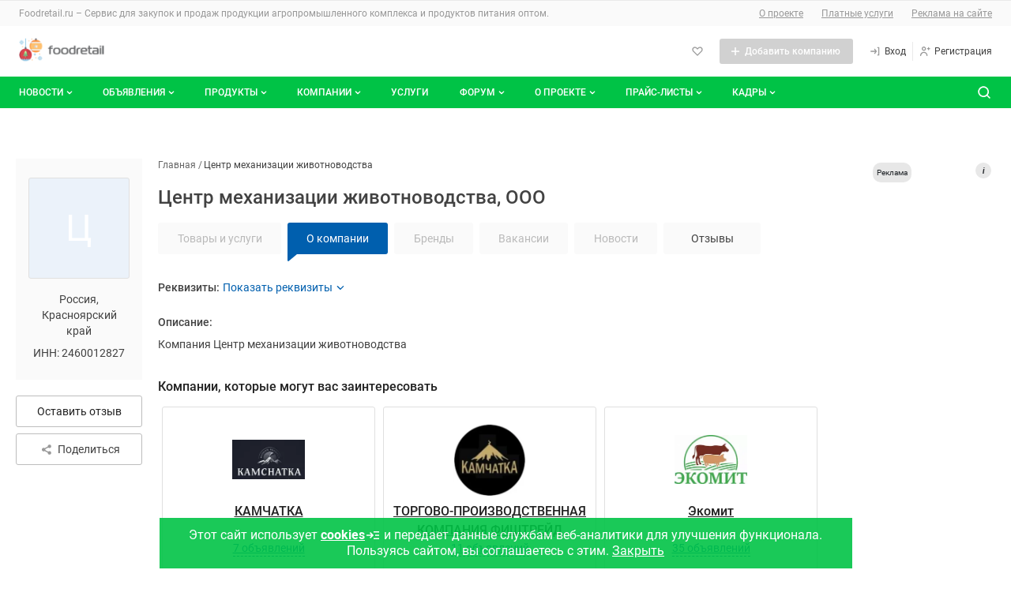

--- FILE ---
content_type: text/html; charset=UTF-8
request_url: https://foodretail.ru/litecat/centr-mehanizacii-zhivotnovodstva-322943
body_size: 54729
content:
<!DOCTYPE html>
<html >
  <head>
    

    
    <meta name="google-site-verification" content="A7Yf7ogBlH_ZPCBB1S-HUvrZWsWo5a_rn9jylkeeEkE" />
    <meta name="yandex-verification" content="e8a519bd67d8adc8" />

    <meta http-equiv="Content-Type" content="text/html; charset=utf-8" />
            <meta name="robots" content="index, follow"/>
              <meta name="Description" content="Компания Центр механизации животноводства" />
        
    <link rel="apple-touch-icon" href="/icons/80.png">
    <link rel="apple-touch-icon" sizes="80x80" href="/icons/80.png">
    <link rel="apple-touch-icon" sizes="152x152" href="/icons/152.png">
    <link rel="apple-touch-icon" sizes="167x167" href="/icons/167.png">
    <link rel="apple-touch-icon" sizes="180x180" href="/icons/180.png">

    <title>ООО Центр механизации животноводства, Красноярский край. ИНН 2460012827. Отзывы, адрес, телефоны в каталоге компаний Foodretail.ru</title>

        <base href="https://foodretail.ru/litecat/centr-mehanizacii-zhivotnovodstva-322943" />

    
    <link rel="shortcut icon" href="/favicon.ico" type="image/x-icon" />




        

    <meta name="viewport" content="width=device-width,initial-scale=1">
                    
                
            

<link href="/1752773879/css/defstyle/20/header/style.css" rel="stylesheet">
<link href="/1752773879/css/defstyle/20/footer/style.css" rel="stylesheet">
<script src="/js/modal/modal.js"></script>





<link href="/1752773879/css/defstyle/20/header/blocks/header-user-menu.css" rel="stylesheet">

                <link href="/1752773879/css/defstyle/20/litecat-page-2022/style.css" rel="stylesheet" >
                <link href="/1661947248/css/storage/suggestions-jquery-21.12.0.css" rel="stylesheet" >
                <link href="/1765268112/css/defaultStyle.css" rel="stylesheet" >
                <link href="/1685521134/css/20/respond.css" rel="stylesheet" >
                <link href="https://foodretail.ru/fonts/roboto/roboto.css" rel="stylesheet" >
    
<link href="/1752773879/css/defstyle/20/reports-popup.css" rel="stylesheet">

<!-- <link href="/1752773879/css/defstyle/20/popups/style.css" rel="stylesheet"> -->
<link href="/1752773879/css/defstyle/20/popups/style.css" rel="stylesheet">

<link href="/1752773879/css/defstyle/20/aboutBotButton/style.css" rel="stylesheet">

<link href="/1752773879/css/defstyle/20/popups/about-cookies-msg.css" rel="stylesheet">
    <link href='/css/20/respond.css' rel='stylesheet' type='text/css' media='all' />

    

  
      <script src="/1637250884/js/jquery1.7.1.min.js"></script>
  






<script>
  window[".microtime"] = new Date().getTime();
</script>




    
    <script defer src='/1768889159/js/header/header2022.js'></script>
        <script defer src='/1658742196/js/footer/footer2022.js'></script>
        
    
        <link rel="canonical" href="https://foodretail.ru/litecat/centr-mehanizacii-zhivotnovodstva-322943" />
    

  </head>

<body class="layoutWide litecat foodretail">








    <!-- Yandex.Metrika counter -->
<script src="https://mc.yandex.ru/metrika/watch.js" type="text/javascript" ></script>
<script type="text/javascript" >
  try {
      var yaCounter748952 = new Ya.Metrika({
          id:748952,
          clickmap:true,
          trackLinks:true,
          accurateTrackBounce:true
      });
  } catch(e) { }
</script>
<noscript><div><img src="https://mc.yandex.ru/watch/748952" style="position:absolute; left:-9999px;" alt="" /></div></noscript>
<!-- /Yandex.Metrika counter -->





<aside style="display: none">
    <svg xmlns="http://www.w3.org/2000/svg" xmlns:xlink="http://www.w3.org/1999/xlink">
        <symbol id="h-ic_add-round" viewBox="0 0 20 20">
            <path
                d="M10 2.5C5.93417 2.5 2.5 5.93417 2.5 10C2.5 14.0658 5.93417 17.5 10 17.5C14.0658 17.5 17.5 14.0658 17.5 10C17.5 5.93417 14.0658 2.5 10 2.5ZM13.3333 10.8333H10.8333V13.3333H9.16667V10.8333H6.66667V9.16667H9.16667V6.66667H10.8333V9.16667H13.3333V10.8333Z"
                fill="#00C346" />
        </symbol>
        <symbol id="h-ic_add" viewBox="0 0 16 16">
            <path d="M13 8.71429H8.71429V13H7.28571V8.71429H3V7.28571H7.28571V3H8.71429V7.28571H13V8.71429Z" />
        </symbol>
        <symbol id="h-ic_arrow_back" viewBox="0 0 20 20">
            <path
                d="M12.5465 4.14369C12.7413 4.14331 12.93 4.21112 13.0799 4.33535C13.1643 4.40531 13.234 4.49123 13.2851 4.58819C13.3363 4.68514 13.3678 4.79123 13.3778 4.90038C13.3879 5.00952 13.3763 5.11958 13.3438 5.22425C13.3112 5.32892 13.2584 5.42615 13.1882 5.51035L9.45488 9.97702L13.0549 14.452C13.1241 14.5373 13.1758 14.6353 13.207 14.7406C13.2382 14.8459 13.2483 14.9563 13.2366 15.0655C13.225 15.1747 13.1919 15.2805 13.1393 15.3769C13.0867 15.4732 13.0155 15.5583 12.9299 15.627C12.8437 15.7029 12.7427 15.7601 12.6333 15.7951C12.5239 15.8301 12.4085 15.8421 12.2942 15.8304C12.18 15.8186 12.0694 15.7834 11.9694 15.7269C11.8694 15.6704 11.7822 15.5938 11.7132 15.502L7.68821 10.502C7.56565 10.3529 7.49864 10.1659 7.49864 9.97285C7.49864 9.77983 7.56565 9.5928 7.68821 9.44369L11.8549 4.44369C11.9385 4.34284 12.0447 4.26312 12.1648 4.211C12.285 4.15887 12.4158 4.13581 12.5465 4.14369Z"
                fill="#424242" />
        </symbol>
        <symbol id="h-ic_chevron_down" viewBox="0 0 20 20">
            <path
                d="M10.0002 12.9163C9.89048 12.9169 9.78176 12.8959 9.68023 12.8544C9.5787 12.8129 9.48635 12.7518 9.40849 12.6746L6.07515 9.34125C5.99746 9.26355 5.93582 9.17131 5.89377 9.06979C5.85172 8.96827 5.83008 8.85947 5.83008 8.74958C5.83008 8.6397 5.85172 8.53089 5.89377 8.42938C5.93582 8.32786 5.99746 8.23562 6.07515 8.15792C6.15285 8.08022 6.2451 8.01858 6.34661 7.97653C6.44813 7.93448 6.55694 7.91284 6.66682 7.91284C6.7767 7.91284 6.88551 7.93448 6.98703 7.97653C7.08855 8.01858 7.18079 8.08022 7.25849 8.15792L10.0002 10.9163L12.7502 8.26625C12.8268 8.18101 12.9202 8.1125 13.0246 8.06501C13.1289 8.01753 13.2419 7.99208 13.3566 7.99026C13.4712 7.98845 13.585 8.0103 13.6908 8.05446C13.7966 8.09862 13.8921 8.16413 13.9714 8.2469C14.0508 8.32967 14.1121 8.42792 14.1518 8.5355C14.1914 8.64308 14.2084 8.75767 14.2017 8.87212C14.195 8.98657 14.1648 9.0984 14.1129 9.20063C14.061 9.30286 13.9886 9.39329 13.9002 9.46625L10.5668 12.6829C10.4144 12.8298 10.2118 12.9133 10.0002 12.9163Z"
                fill="currentColor" />
        </symbol>
        <symbol id="h-ic_close" viewBox="0 0 20 20">
            <path d="M5 15L15 5M15 15L5 5" stroke="currentColor" stroke-width="2" stroke-linecap="round"
                stroke-linejoin="round" />
        </symbol>
        <symbol id="h-ic_favorite" viewBox="0 0 20 20">
            <path
                d="M9.99998 17.0662C9.8903 17.0668 9.78158 17.0458 9.68005 17.0043C9.57852 16.9628 9.48618 16.9017 9.40831 16.8245L2.93331 10.3412C2.12111 9.52049 1.66553 8.41248 1.66553 7.25784C1.66553 6.1032 2.12111 4.9952 2.93331 4.17451C3.75186 3.35827 4.86067 2.8999 6.01664 2.8999C7.17262 2.8999 8.28142 3.35827 9.09998 4.17451L9.99998 5.07451L10.9 4.17451C11.7185 3.35827 12.8273 2.8999 13.9833 2.8999C15.1393 2.8999 16.2481 3.35827 17.0666 4.17451C17.8788 4.9952 18.3344 6.1032 18.3344 7.25784C18.3344 8.41248 17.8788 9.52049 17.0666 10.3412L10.5916 16.8245C10.5138 16.9017 10.4214 16.9628 10.3199 17.0043C10.2184 17.0458 10.1096 17.0668 9.99998 17.0662ZM6.01664 4.56618C5.66387 4.56458 5.31429 4.63299 4.98815 4.76746C4.66201 4.90192 4.36578 5.09976 4.11664 5.34951C3.61336 5.85544 3.33084 6.54005 3.33084 7.25368C3.33084 7.9673 3.61336 8.65191 4.11664 9.15784L9.99998 15.0495L15.8833 9.15784C16.3866 8.65191 16.6691 7.9673 16.6691 7.25368C16.6691 6.54005 16.3866 5.85544 15.8833 5.34951C15.3697 4.86427 14.6899 4.59392 13.9833 4.59392C13.2767 4.59392 12.5969 4.86427 12.0833 5.34951L10.5916 6.84951C10.5142 6.92762 10.422 6.98961 10.3205 7.03192C10.2189 7.07423 10.11 7.09601 9.99998 7.09601C9.88997 7.09601 9.78104 7.07423 9.67949 7.03192C9.57795 6.98961 9.48578 6.92762 9.40831 6.84951L7.91664 5.34951C7.6675 5.09976 7.37128 4.90192 7.04514 4.76746C6.71899 4.63299 6.36941 4.56458 6.01664 4.56618Z" />
        </symbol>
        <!-- <symbol id="h-ic_home" viewBox="0 0 20 20">
            <path
                d="M17.0168 8.48339L10.5918 1.91672C10.5143 1.83861 10.4221 1.77662 10.3206 1.73431C10.219 1.692 10.1101 1.67022 10.0001 1.67022C9.89009 1.67022 9.78117 1.692 9.67962 1.73431C9.57807 1.77662 9.4859 1.83861 9.40843 1.91672L2.98343 8.49172C2.82796 8.64844 2.70517 8.83449 2.6222 9.03906C2.53923 9.24363 2.49773 9.46264 2.5001 9.68338V16.6667C2.49945 17.0933 2.66241 17.5039 2.95541 17.814C3.24841 18.124 3.64915 18.3099 4.0751 18.3334H15.9251C16.351 18.3099 16.7518 18.124 17.0448 17.814C17.3378 17.5039 17.5007 17.0933 17.5001 16.6667V9.68338C17.5008 9.23583 17.3274 8.80554 17.0168 8.48339ZM8.33343 16.6667V11.6667H11.6668V16.6667H8.33343ZM15.8334 16.6667H13.3334V10.8334C13.3334 10.6124 13.2456 10.4004 13.0894 10.2441C12.9331 10.0878 12.7211 10.0001 12.5001 10.0001H7.5001C7.27908 10.0001 7.06712 10.0878 6.91084 10.2441C6.75456 10.4004 6.66676 10.6124 6.66676 10.8334V16.6667H4.16676V9.65005L10.0001 3.69172L15.8334 9.68338V16.6667Z" />
        </symbol> -->
        <symbol id="h-ic_list" viewBox="0 0 20 20">
            <path
                d="M3.33333 6.66667C3.79357 6.66667 4.16667 6.29357 4.16667 5.83333C4.16667 5.3731 3.79357 5 3.33333 5C2.8731 5 2.5 5.3731 2.5 5.83333C2.5 6.29357 2.8731 6.66667 3.33333 6.66667Z" />
            <path
                d="M3.33333 10.8334C3.79357 10.8334 4.16667 10.4603 4.16667 10.0001C4.16667 9.53984 3.79357 9.16675 3.33333 9.16675C2.8731 9.16675 2.5 9.53984 2.5 10.0001C2.5 10.4603 2.8731 10.8334 3.33333 10.8334Z" />
            <path
                d="M3.33333 14.9999C3.79357 14.9999 4.16667 14.6268 4.16667 14.1666C4.16667 13.7063 3.79357 13.3333 3.33333 13.3333C2.8731 13.3333 2.5 13.7063 2.5 14.1666C2.5 14.6268 2.8731 14.9999 3.33333 14.9999Z" />
            <path
                d="M16.7168 9.16675H6.61683C6.18421 9.16675 5.8335 9.51746 5.8335 9.95008V10.0501C5.8335 10.4827 6.18421 10.8334 6.61683 10.8334H16.7168C17.1495 10.8334 17.5002 10.4827 17.5002 10.0501V9.95008C17.5002 9.51746 17.1495 9.16675 16.7168 9.16675Z" />
            <path
                d="M16.7168 13.3333H6.61683C6.18421 13.3333 5.8335 13.684 5.8335 14.1166V14.2166C5.8335 14.6492 6.18421 14.9999 6.61683 14.9999H16.7168C17.1495 14.9999 17.5002 14.6492 17.5002 14.2166V14.1166C17.5002 13.684 17.1495 13.3333 16.7168 13.3333Z" />
            <path
                d="M16.7168 5H6.61683C6.18421 5 5.8335 5.35071 5.8335 5.78333V5.88333C5.8335 6.31596 6.18421 6.66667 6.61683 6.66667H16.7168C17.1495 6.66667 17.5002 6.31596 17.5002 5.88333V5.78333C17.5002 5.35071 17.1495 5 16.7168 5Z" />
        </symbol>
        <symbol id="h-ic_log-in" viewBox="0 0 20 20">
            <path
                d="M15.8333 3.33301H14.1667C13.9457 3.33301 13.7337 3.42081 13.5774 3.57709C13.4211 3.73337 13.3333 3.94533 13.3333 4.16634C13.3333 4.38735 13.4211 4.59932 13.5774 4.7556C13.7337 4.91188 13.9457 4.99967 14.1667 4.99967H15V14.9997H14.1667C13.9457 14.9997 13.7337 15.0875 13.5774 15.2438C13.4211 15.4 13.3333 15.612 13.3333 15.833C13.3333 16.054 13.4211 16.266 13.5774 16.4223C13.7337 16.5785 13.9457 16.6663 14.1667 16.6663H15.8333C16.0543 16.6663 16.2663 16.5785 16.4226 16.4223C16.5789 16.266 16.6667 16.054 16.6667 15.833V4.16634C16.6667 3.94533 16.5789 3.73337 16.4226 3.57709C16.2663 3.42081 16.0543 3.33301 15.8333 3.33301ZM9.83333 6.16634C9.70073 5.98953 9.50331 5.87264 9.28452 5.84138C9.06573 5.81013 8.84348 5.86707 8.66667 5.99967C8.48986 6.13228 8.37296 6.3297 8.34171 6.54849C8.31045 6.76728 8.36739 6.98953 8.5 7.16634L10 9.16634H3.33333C3.11232 9.16634 2.90036 9.25414 2.74408 9.41042C2.5878 9.5667 2.5 9.77866 2.5 9.99967C2.5 10.2207 2.5878 10.4326 2.74408 10.5889C2.90036 10.7452 3.11232 10.833 3.33333 10.833H10.075L8.64167 12.8663C8.57772 12.9559 8.53215 13.0573 8.50758 13.1645C8.48302 13.2718 8.47994 13.3829 8.49854 13.4914C8.51713 13.5998 8.55703 13.7035 8.61592 13.7965C8.67481 13.8895 8.75154 13.9699 8.84167 14.033C8.98333 14.1319 9.15223 14.1843 9.325 14.183C9.45721 14.1824 9.58737 14.1503 9.70474 14.0895C9.82211 14.0286 9.92332 13.9407 10 13.833L12.35 10.4997C12.4543 10.357 12.5105 10.1848 12.5105 10.008C12.5105 9.83124 12.4543 9.65906 12.35 9.51634L9.83333 6.16634Z" />
        </symbol>
        <symbol id="h-ic_log-out" viewBox="0 0 20 20">
            <path
                d="M5.8335 4.99999C6.05451 4.99999 6.26647 4.9122 6.42275 4.75592C6.57903 4.59964 6.66683 4.38768 6.66683 4.16666C6.66683 3.94565 6.57903 3.73369 6.42275 3.57741C6.26647 3.42113 6.05451 3.33333 5.8335 3.33333H4.16683C3.94582 3.33333 3.73385 3.42113 3.57757 3.57741C3.42129 3.73369 3.3335 3.94565 3.3335 4.16666V15.8333C3.3335 16.0543 3.42129 16.2663 3.57757 16.4226C3.73385 16.5789 3.94582 16.6667 4.16683 16.6667H5.8335C6.05451 16.6667 6.26647 16.5789 6.42275 16.4226C6.57903 16.2663 6.66683 16.0543 6.66683 15.8333C6.66683 15.6123 6.57903 15.4004 6.42275 15.2441C6.26647 15.0878 6.05451 15 5.8335 15H5.00016V4.99999H5.8335ZM17.3502 9.51666L15.0002 6.18333C14.8727 6.00367 14.6793 5.88178 14.4623 5.8443C14.2452 5.80682 14.0221 5.85681 13.8418 5.98333C13.7517 6.04648 13.675 6.12686 13.6161 6.21983C13.5572 6.3128 13.5173 6.41651 13.4987 6.52498C13.4801 6.63345 13.4832 6.74453 13.5077 6.85181C13.5323 6.95908 13.5779 7.06043 13.6418 7.14999L15.0752 9.16666H8.3335C8.11248 9.16666 7.90052 9.25446 7.74424 9.41074C7.58796 9.56702 7.50016 9.77898 7.50016 9.99999C7.50016 10.221 7.58796 10.433 7.74424 10.5892C7.90052 10.7455 8.11248 10.8333 8.3335 10.8333H15.0002L13.5002 12.8333C13.4345 12.9209 13.3867 13.0205 13.3596 13.1265C13.3324 13.2325 13.3264 13.3428 13.3419 13.4512C13.3573 13.5595 13.394 13.6637 13.4498 13.7579C13.5055 13.8521 13.5793 13.9343 13.6668 14C13.8111 14.1082 13.9865 14.1667 14.1668 14.1667C14.2962 14.1667 14.4238 14.1365 14.5395 14.0787C14.6552 14.0208 14.7559 13.9368 14.8335 13.8333L17.3335 10.5C17.4402 10.3591 17.4994 10.1878 17.5024 10.011C17.5054 9.83428 17.4521 9.66114 17.3502 9.51666Z" />
        </symbol>
        <symbol id="h-ic_menu" viewBox="0 0 20 20">
            <path
                d="M16.7083 9.16602H3.29167C2.85444 9.16602 2.5 9.52046 2.5 9.95768V10.041C2.5 10.4782 2.85444 10.8327 3.29167 10.8327H16.7083C17.1456 10.8327 17.5 10.4782 17.5 10.041V9.95768C17.5 9.52046 17.1456 9.16602 16.7083 9.16602Z"
                fill="#999999" />
            <path
                d="M16.7083 14.334H3.29167C2.85444 14.334 2.5 14.6884 2.5 15.1257V15.209C2.5 15.6462 2.85444 16.0007 3.29167 16.0007H16.7083C17.1456 16.0007 17.5 15.6462 17.5 15.209V15.1257C17.5 14.6884 17.1456 14.334 16.7083 14.334Z"
                fill="#999999" />
            <path
                d="M16.7083 4H3.29167C2.85444 4 2.5 4.35444 2.5 4.79167V4.875C2.5 5.31223 2.85444 5.66667 3.29167 5.66667H16.7083C17.1456 5.66667 17.5 5.31223 17.5 4.875V4.79167C17.5 4.35444 17.1456 4 16.7083 4Z"
                fill="#999999" />
        </symbol>
        <symbol id="h-ic_message" viewBox="0 0 20 20">
            <path
                d="M9.99984 10.8334C10.4601 10.8334 10.8332 10.4603 10.8332 10.0001C10.8332 9.53984 10.4601 9.16675 9.99984 9.16675C9.5396 9.16675 9.1665 9.53984 9.1665 10.0001C9.1665 10.4603 9.5396 10.8334 9.99984 10.8334Z" />
            <path
                d="M13.3333 10.8334C13.7936 10.8334 14.1667 10.4603 14.1667 10.0001C14.1667 9.53984 13.7936 9.16675 13.3333 9.16675C12.8731 9.16675 12.5 9.53984 12.5 10.0001C12.5 10.4603 12.8731 10.8334 13.3333 10.8334Z" />
            <path
                d="M6.66634 10.8334C7.12658 10.8334 7.49967 10.4603 7.49967 10.0001C7.49967 9.53984 7.12658 9.16675 6.66634 9.16675C6.2061 9.16675 5.83301 9.53984 5.83301 10.0001C5.83301 10.4603 6.2061 10.8334 6.66634 10.8334Z" />
            <path
                d="M15.8915 4.10843C14.5242 2.73218 12.7196 1.87611 10.7887 1.6878C8.85786 1.49949 6.92181 1.99075 5.31434 3.07688C3.70687 4.163 2.52872 5.77594 1.98299 7.63761C1.43726 9.49928 1.55817 11.493 2.32485 13.2751C2.40476 13.4407 2.43098 13.6272 2.39985 13.8084L1.66652 17.3334C1.63827 17.4686 1.64404 17.6086 1.68331 17.741C1.72258 17.8734 1.79413 17.9939 1.89152 18.0918C1.97136 18.171 2.06642 18.2333 2.17097 18.2748C2.27552 18.3164 2.38739 18.3363 2.49985 18.3334H2.66652L6.23319 17.6168C6.41446 17.595 6.59829 17.6208 6.76652 17.6918C8.5486 18.4585 10.5423 18.5794 12.404 18.0336C14.2657 17.4879 15.8786 16.3097 16.9647 14.7023C18.0509 13.0948 18.5421 11.1588 18.3538 9.22792C18.1655 7.29707 17.3094 5.49242 15.9332 4.1251L15.8915 4.10843ZM16.5832 11.0751C16.4203 12.0701 16.0338 13.0152 15.4528 13.8392C14.8719 14.6632 14.1116 15.3447 13.2291 15.8325C12.3467 16.3202 11.3652 16.6014 10.3584 16.655C9.35156 16.7086 8.34571 16.5331 7.41652 16.1418C7.08697 16.0016 6.73296 15.928 6.37485 15.9251C6.21842 15.9262 6.06234 15.9401 5.90819 15.9668L3.55819 16.4418L4.03319 14.0918C4.12779 13.5828 4.06681 13.0572 3.85819 12.5834C3.46685 11.6542 3.29136 10.6484 3.34493 9.64158C3.3985 8.63477 3.67974 7.65322 4.16747 6.77081C4.65521 5.88839 5.33674 5.1281 6.16077 4.54714C6.9848 3.96618 7.92987 3.5797 8.92485 3.41677C9.96925 3.24536 11.0394 3.32508 12.0469 3.64932C13.0544 3.97356 13.9702 4.533 14.7186 5.28138C15.4669 6.02976 16.0264 6.94556 16.3506 7.95303C16.6749 8.96051 16.7546 10.0307 16.5832 11.0751Z" />
        </symbol>
        <symbol id="h-ic_monitor" viewBox="0 0 20 20">
            <path
                d="M15.8332 3.5H4.1665C3.50346 3.5 2.86758 3.76339 2.39874 4.23223C1.9299 4.70107 1.6665 5.33696 1.6665 6V11.6667C1.6665 12.3297 1.9299 12.9656 2.39874 13.4344C2.86758 13.9033 3.50346 14.1667 4.1665 14.1667H9.1665V15.8333H5.83317C5.61216 15.8333 5.4002 15.9211 5.24392 16.0774C5.08764 16.2337 4.99984 16.4457 4.99984 16.6667C4.99984 16.8877 5.08764 17.0996 5.24392 17.2559C5.4002 17.4122 5.61216 17.5 5.83317 17.5H14.1665C14.3875 17.5 14.5995 17.4122 14.7558 17.2559C14.912 17.0996 14.9998 16.8877 14.9998 16.6667C14.9998 16.4457 14.912 16.2337 14.7558 16.0774C14.5995 15.9211 14.3875 15.8333 14.1665 15.8333H10.8332V14.1667H15.8332C16.4962 14.1667 17.1321 13.9033 17.6009 13.4344C18.0698 12.9656 18.3332 12.3297 18.3332 11.6667V6C18.3332 5.33696 18.0698 4.70107 17.6009 4.23223C17.1321 3.76339 16.4962 3.5 15.8332 3.5ZM16.6665 11.6667C16.6665 11.8877 16.5787 12.0996 16.4224 12.2559C16.2661 12.4122 16.0542 12.5 15.8332 12.5H4.1665C3.94549 12.5 3.73353 12.4122 3.57725 12.2559C3.42097 12.0996 3.33317 11.8877 3.33317 11.6667V6C3.33317 5.77899 3.42097 5.56702 3.57725 5.41074C3.73353 5.25446 3.94549 5.16667 4.1665 5.16667C4.1665 5.16667 15.6122 5.16667 15.8332 5.16667C16.0542 5.16667 16.4224 5.41074 16.4224 5.41074C16.5787 5.56702 16.6665 5.77899 16.6665 6C16.6665 6.22101 16.6665 11.6667 16.6665 11.6667Z" />
        </symbol>
        <symbol id="h-ic_notify" viewBox="0 0 20 20">
            <path
                d="M17.1001 12.6751L15.6001 11.1668V7.45012C15.6201 6.06997 15.14 4.72921 14.2486 3.6754C13.3571 2.62158 12.1145 1.92589 10.7501 1.71678C9.95832 1.6125 9.15336 1.67829 8.38898 1.90976C7.6246 2.14123 6.91837 2.53305 6.31741 3.05908C5.71646 3.58512 5.2346 4.23326 4.90398 4.96028C4.57337 5.68729 4.4016 6.47646 4.40014 7.27512V11.1668L2.90014 12.6751C2.71173 12.8667 2.58396 13.1095 2.53281 13.3733C2.48166 13.6371 2.50939 13.9101 2.61254 14.1581C2.71569 14.4062 2.88968 14.6184 3.11277 14.7682C3.33585 14.9179 3.59813 14.9986 3.86681 15.0001H6.66681V15.2835C6.70573 16.1295 7.07844 16.9255 7.70325 17.4972C8.32806 18.0689 9.15402 18.3696 10.0001 18.3335C10.8463 18.3696 11.6722 18.0689 12.297 17.4972C12.9218 16.9255 13.2946 16.1295 13.3335 15.2835V15.0001H16.1335C16.4022 14.9986 16.6644 14.9179 16.8875 14.7682C17.1106 14.6184 17.2846 14.4062 17.3877 14.1581C17.4909 13.9101 17.5186 13.6371 17.4675 13.3733C17.4163 13.1095 17.2886 12.8667 17.1001 12.6751ZM11.6668 15.2835C11.6206 15.6843 11.4215 16.0518 11.111 16.3095C10.8006 16.5672 10.4026 16.6952 10.0001 16.6668C9.59766 16.6952 9.19973 16.5672 8.88925 16.3095C8.57877 16.0518 8.37969 15.6843 8.33348 15.2835V15.0001H11.6668V15.2835ZM4.59181 13.3334L5.57514 12.3501C5.73112 12.1951 5.85486 12.0107 5.93924 11.8076C6.02363 11.6045 6.06698 11.3867 6.06681 11.1668V7.27512C6.06726 6.71295 6.18796 6.15739 6.4208 5.64571C6.65365 5.13403 6.99325 4.67808 7.41681 4.30845C7.83466 3.92985 8.32979 3.64657 8.86793 3.47823C9.40607 3.30988 9.97436 3.26048 10.5335 3.33345C11.4972 3.48993 12.372 3.98929 12.9967 4.7396C13.6215 5.48991 13.9541 6.44065 13.9335 7.41678V11.1668C13.9322 11.3861 13.9742 11.6036 14.0572 11.8066C14.1401 12.0097 14.2623 12.1944 14.4168 12.3501L15.4085 13.3334H4.59181Z" />
        </symbol>
        <!-- <symbol id="h-ic_people" viewBox="0 0 20 20">
            <path
                d="M7.49984 9.16667C8.15911 9.16667 8.80357 8.97117 9.35174 8.6049C9.8999 8.23863 10.3271 7.71803 10.5794 7.10894C10.8317 6.49986 10.8977 5.82964 10.7691 5.18303C10.6405 4.53643 10.323 3.94249 9.85686 3.47631C9.39069 3.01014 8.79674 2.69267 8.15014 2.56405C7.50354 2.43543 6.83331 2.50144 6.22423 2.75373C5.61514 3.00603 5.09454 3.43327 4.72827 3.98143C4.362 4.5296 4.1665 5.17406 4.1665 5.83333C4.1665 6.71739 4.51769 7.56523 5.14281 8.19036C5.76794 8.81548 6.61578 9.16667 7.49984 9.16667ZM7.49984 4.16667C7.82947 4.16667 8.15171 4.26441 8.42579 4.44755C8.69987 4.63069 8.91349 4.89098 9.03964 5.19553C9.16578 5.50007 9.19879 5.83518 9.13448 6.15848C9.07017 6.48179 8.91144 6.77876 8.67835 7.01184C8.44526 7.24493 8.14829 7.40367 7.82499 7.46798C7.50169 7.53228 7.16658 7.49928 6.86203 7.37313C6.55749 7.24699 6.29719 7.03337 6.11405 6.75928C5.93092 6.4852 5.83317 6.16297 5.83317 5.83333C5.83317 5.39131 6.00877 4.96738 6.32133 4.65482C6.63389 4.34226 7.05781 4.16667 7.49984 4.16667ZM14.1665 10.8333C14.661 10.8333 15.1443 10.6867 15.5554 10.412C15.9666 10.1373 16.287 9.74686 16.4762 9.29004C16.6654 8.83323 16.7149 8.33056 16.6185 7.84561C16.522 7.36065 16.2839 6.9152 15.9343 6.56557C15.5846 6.21593 15.1392 5.97783 14.6542 5.88137C14.1693 5.78491 13.6666 5.83442 13.2098 6.02363C12.753 6.21285 12.3625 6.53328 12.0878 6.94441C11.8131 7.35553 11.6665 7.83888 11.6665 8.33333C11.6665 8.99637 11.9299 9.63226 12.3987 10.1011C12.8676 10.5699 13.5035 10.8333 14.1665 10.8333ZM14.1665 7.5C14.3313 7.5 14.4924 7.54887 14.6295 7.64044C14.7665 7.73201 14.8733 7.86216 14.9364 8.01443C14.9995 8.1667 15.016 8.33426 14.9838 8.49591C14.9517 8.65756 14.8723 8.80605 14.7558 8.92259C14.6392 9.03913 14.4907 9.1185 14.3291 9.15065C14.1674 9.18281 13.9999 9.16631 13.8476 9.10323C13.6953 9.04016 13.5652 8.93335 13.4736 8.79631C13.382 8.65927 13.3332 8.49815 13.3332 8.33333C13.3332 8.11232 13.421 7.90036 13.5772 7.74408C13.7335 7.5878 13.9455 7.5 14.1665 7.5ZM14.1665 11.6667C13.243 11.6677 12.3461 11.9755 11.6165 12.5417C10.8003 11.7286 9.76155 11.1755 8.63136 10.952C7.50116 10.7285 6.3301 10.8447 5.26586 11.2859C4.20162 11.7272 3.29185 12.4736 2.65129 13.4312C2.01073 14.3888 1.66806 15.5146 1.6665 16.6667C1.6665 16.8877 1.7543 17.0996 1.91058 17.2559C2.06686 17.4122 2.27882 17.5 2.49984 17.5C2.72085 17.5 2.93281 17.4122 3.08909 17.2559C3.24537 17.0996 3.33317 16.8877 3.33317 16.6667C3.33317 15.5616 3.77216 14.5018 4.55356 13.7204C5.33496 12.939 6.39477 12.5 7.49984 12.5C8.60491 12.5 9.66471 12.939 10.4461 13.7204C11.2275 14.5018 11.6665 15.5616 11.6665 16.6667C11.6665 16.8877 11.7543 17.0996 11.9106 17.2559C12.0669 17.4122 12.2788 17.5 12.4998 17.5C12.7209 17.5 12.9328 17.4122 13.0891 17.2559C13.2454 17.0996 13.3332 16.8877 13.3332 16.6667C13.3352 15.6904 13.0885 14.7296 12.6165 13.875C12.9848 13.584 13.4275 13.4025 13.8941 13.3514C14.3607 13.3002 14.8322 13.3815 15.2548 13.5858C15.6774 13.7901 16.0339 14.1093 16.2835 14.5068C16.5332 14.9042 16.6659 15.364 16.6665 15.8333C16.6665 16.0543 16.7543 16.2663 16.9106 16.4226C17.0669 16.5789 17.2788 16.6667 17.4998 16.6667C17.7209 16.6667 17.9328 16.5789 18.0891 16.4226C18.2454 16.2663 18.3332 16.0543 18.3332 15.8333C18.3332 14.7283 17.8942 13.6685 17.1128 12.8871C16.3314 12.1057 15.2716 11.6667 14.1665 11.6667Z" />
        </symbol> -->
        <symbol id="h-ic_person" viewBox="0 0 20 20">
            <path
                d="M9.99984 9.16667C10.6591 9.16667 11.3036 8.97117 11.8517 8.6049C12.3999 8.23863 12.8271 7.71803 13.0794 7.10895C13.3317 6.49986 13.3977 5.82964 13.2691 5.18303C13.1405 4.53643 12.823 3.94249 12.3569 3.47631C11.8907 3.01014 11.2967 2.69267 10.6501 2.56405C10.0035 2.43543 9.33331 2.50144 8.72423 2.75374C8.11514 3.00603 7.59454 3.43327 7.22827 3.98143C6.862 4.5296 6.6665 5.17406 6.6665 5.83334C6.6665 6.71739 7.01769 7.56524 7.64281 8.19036C8.26794 8.81548 9.11578 9.16667 9.99984 9.16667ZM9.99984 4.16667C10.3295 4.16667 10.6517 4.26442 10.9258 4.44755C11.1999 4.63069 11.4135 4.89099 11.5396 5.19553C11.6658 5.50007 11.6988 5.83518 11.6345 6.15849C11.5702 6.48179 11.4114 6.77876 11.1783 7.01185C10.9453 7.24493 10.6483 7.40367 10.325 7.46798C10.0017 7.53229 9.66658 7.49928 9.36203 7.37313C9.05749 7.24699 8.79719 7.03337 8.61406 6.75929C8.43092 6.4852 8.33317 6.16297 8.33317 5.83334C8.33317 5.39131 8.50877 4.96738 8.82133 4.65482C9.13389 4.34226 9.55781 4.16667 9.99984 4.16667ZM9.99984 10.8333C8.45274 10.8333 6.96901 11.4479 5.87505 12.5419C4.78109 13.6358 4.1665 15.1196 4.1665 16.6667C4.1665 16.8877 4.2543 17.0996 4.41058 17.2559C4.56686 17.4122 4.77882 17.5 4.99984 17.5C5.22085 17.5 5.43281 17.4122 5.58909 17.2559C5.74537 17.0996 5.83317 16.8877 5.83317 16.6667C5.83317 15.5616 6.27216 14.5018 7.05356 13.7204C7.83496 12.939 8.89477 12.5 9.99984 12.5C11.1049 12.5 12.1647 12.939 12.9461 13.7204C13.7275 14.5018 14.1665 15.5616 14.1665 16.6667C14.1665 16.8877 14.2543 17.0996 14.4106 17.2559C14.5669 17.4122 14.7788 17.5 14.9998 17.5C15.2209 17.5 15.4328 17.4122 15.5891 17.2559C15.7454 17.0996 15.8332 16.8877 15.8332 16.6667C15.8332 15.1196 15.2186 13.6358 14.1246 12.5419C13.0307 11.4479 11.5469 10.8333 9.99984 10.8333Z" />
        </symbol>
        <symbol id="h-ic_person_add" viewBox="0 0 20 20">
            <path
                d="M17.5 5H16.6667V4.16667C16.6667 3.94565 16.5789 3.73369 16.4226 3.57741C16.2663 3.42113 16.0543 3.33333 15.8333 3.33333C15.6123 3.33333 15.4004 3.42113 15.2441 3.57741C15.0878 3.73369 15 3.94565 15 4.16667V5H14.1667C13.9457 5 13.7337 5.0878 13.5774 5.24408C13.4211 5.40036 13.3333 5.61232 13.3333 5.83334C13.3333 6.05435 13.4211 6.26631 13.5774 6.42259C13.7337 6.57887 13.9457 6.66667 14.1667 6.66667H15V7.5C15 7.72102 15.0878 7.93298 15.2441 8.08926C15.4004 8.24554 15.6123 8.33334 15.8333 8.33334C16.0543 8.33334 16.2663 8.24554 16.4226 8.08926C16.5789 7.93298 16.6667 7.72102 16.6667 7.5V6.66667H17.5C17.721 6.66667 17.933 6.57887 18.0893 6.42259C18.2455 6.26631 18.3333 6.05435 18.3333 5.83334C18.3333 5.61232 18.2455 5.40036 18.0893 5.24408C17.933 5.0878 17.721 5 17.5 5ZM8.33333 9.16667C8.9926 9.16667 9.63707 8.97117 10.1852 8.6049C10.7334 8.23863 11.1606 7.71803 11.4129 7.10895C11.6652 6.49986 11.7312 5.82964 11.6026 5.18303C11.474 4.53643 11.1565 3.94249 10.6904 3.47631C10.2242 3.01014 9.63024 2.69267 8.98363 2.56405C8.33703 2.43543 7.66681 2.50144 7.05772 2.75374C6.44863 3.00603 5.92804 3.43327 5.56177 3.98143C5.1955 4.5296 5 5.17406 5 5.83334C5 6.71739 5.35119 7.56524 5.97631 8.19036C6.60143 8.81548 7.44928 9.16667 8.33333 9.16667ZM8.33333 4.16667C8.66297 4.16667 8.9852 4.26442 9.25928 4.44755C9.53337 4.63069 9.74699 4.89099 9.87313 5.19553C9.99928 5.50007 10.0323 5.83518 9.96798 6.15849C9.90367 6.48179 9.74493 6.77876 9.51184 7.01185C9.27876 7.24493 8.98179 7.40367 8.65848 7.46798C8.33518 7.53229 8.00007 7.49928 7.69553 7.37313C7.39098 7.24699 7.13069 7.03337 6.94755 6.75929C6.76442 6.4852 6.66667 6.16297 6.66667 5.83334C6.66667 5.39131 6.84226 4.96738 7.15482 4.65482C7.46738 4.34226 7.89131 4.16667 8.33333 4.16667ZM8.33333 10.8333C6.78624 10.8333 5.30251 11.4479 4.20854 12.5419C3.11458 13.6358 2.5 15.1196 2.5 16.6667C2.5 16.8877 2.5878 17.0996 2.74408 17.2559C2.90036 17.4122 3.11232 17.5 3.33333 17.5C3.55435 17.5 3.76631 17.4122 3.92259 17.2559C4.07887 17.0996 4.16667 16.8877 4.16667 16.6667C4.16667 15.5616 4.60565 14.5018 5.38706 13.7204C6.16846 12.939 7.22826 12.5 8.33333 12.5C9.4384 12.5 10.4982 12.939 11.2796 13.7204C12.061 14.5018 12.5 15.5616 12.5 16.6667C12.5 16.8877 12.5878 17.0996 12.7441 17.2559C12.9004 17.4122 13.1123 17.5 13.3333 17.5C13.5543 17.5 13.7663 17.4122 13.9226 17.2559C14.0789 17.0996 14.1667 16.8877 14.1667 16.6667C14.1667 15.1196 13.5521 13.6358 12.4581 12.5419C11.3642 11.4479 9.88043 10.8333 8.33333 10.8333Z" />
        </symbol>
        <symbol id="h-ic_pin" viewBox="0 0 20 20">
            <path
                d="M10.0002 1.66667C8.24354 1.66658 6.55788 2.3598 5.30953 3.59566C4.06119 4.83152 3.35106 6.51014 3.3335 8.26667C3.3335 12.8333 9.2085 17.9167 9.4585 18.1333C9.60944 18.2624 9.80153 18.3334 10.0002 18.3334C10.1988 18.3334 10.3909 18.2624 10.5418 18.1333C10.8335 17.9167 16.6668 12.8333 16.6668 8.26667C16.6493 6.51014 15.9391 4.83152 14.6908 3.59566C13.4424 2.3598 11.7568 1.66658 10.0002 1.66667ZM10.0002 16.375C8.6085 15.05 5.00016 11.375 5.00016 8.26667C5.00016 6.94059 5.52695 5.66882 6.46463 4.73114C7.40231 3.79346 8.67408 3.26667 10.0002 3.26667C11.3262 3.26667 12.598 3.79346 13.5357 4.73114C14.4734 5.66882 15.0002 6.94059 15.0002 8.26667C15.0002 11.35 11.3918 15.05 10.0002 16.375Z" />
            <path
                d="M10.0002 5C9.4233 5 8.85939 5.17106 8.37975 5.49155C7.90011 5.81203 7.52627 6.26756 7.30552 6.80051C7.08476 7.33346 7.027 7.9199 7.13954 8.48568C7.25208 9.05146 7.52987 9.57116 7.93777 9.97906C8.34567 10.387 8.86537 10.6648 9.43115 10.7773C9.99693 10.8898 10.5834 10.8321 11.1163 10.6113C11.6493 10.3906 12.1048 10.0167 12.4253 9.53708C12.7458 9.05744 12.9168 8.49353 12.9168 7.91667C12.9168 7.14312 12.6095 6.40125 12.0626 5.85427C11.5156 5.30729 10.7737 5 10.0002 5ZM10.0002 9.16667C9.75294 9.16667 9.51126 9.09336 9.3057 8.956C9.10014 8.81865 8.93992 8.62343 8.84532 8.39502C8.75071 8.16661 8.72595 7.91528 8.77418 7.6728C8.82241 7.43033 8.94147 7.2076 9.11628 7.03278C9.2911 6.85797 9.51383 6.73892 9.7563 6.69068C9.99878 6.64245 10.2501 6.66721 10.4785 6.76182C10.7069 6.85643 10.9022 7.01664 11.0395 7.2222C11.1769 7.42777 11.2502 7.66944 11.2502 7.91667C11.2502 8.24819 11.1185 8.56613 10.884 8.80055C10.6496 9.03497 10.3317 9.16667 10.0002 9.16667Z" />
        </symbol>
        <symbol id="h-ic_pricetags" viewBox="0 0 20 20">
            <path
                d="M10.7248 18.3333C10.3224 18.3328 9.93625 18.1742 9.64976 17.8916L4.30809 12.5416C4.17102 12.4053 4.08559 12.2256 4.06643 12.0333L3.33309 4.24162C3.32187 4.11956 3.3377 3.99653 3.37948 3.8813C3.42125 3.76606 3.48793 3.66146 3.57476 3.57495C3.66127 3.48812 3.76587 3.42144 3.8811 3.37967C3.99634 3.33789 4.11937 3.32206 4.24143 3.33328L12.0331 4.06662C12.2254 4.08578 12.4051 4.17121 12.5414 4.30828L17.8914 9.64995C18.1749 9.93425 18.334 10.3193 18.334 10.7208C18.334 11.1222 18.1749 11.5073 17.8914 11.7916L11.7914 17.8916C11.508 18.1737 11.1246 18.3324 10.7248 18.3333ZM5.72476 11.575L10.7248 16.575L16.5998 10.7L11.5998 5.69995L5.09143 5.09162L5.72476 11.575Z" />
            <path
                d="M8.75 10C9.44036 10 10 9.44036 10 8.75C10 8.05964 9.44036 7.5 8.75 7.5C8.05964 7.5 7.5 8.05964 7.5 8.75C7.5 9.44036 8.05964 10 8.75 10Z" />
        </symbol>
        <symbol id="h-ic_search" viewBox="0 0 20 20">
            <path
                d="M17.4954 16.273L14.5685 13.3548C15.5129 12.1517 16.0252 10.6661 16.0233 9.13667C16.0233 7.77462 15.6194 6.44315 14.8627 5.31064C14.106 4.17814 13.0305 3.29546 11.7721 2.77422C10.5137 2.25298 9.12903 2.1166 7.79315 2.38233C6.45727 2.64805 5.23018 3.30394 4.26706 4.26706C3.30394 5.23018 2.64805 6.45727 2.38233 7.79315C2.1166 9.12903 2.25298 10.5137 2.77422 11.7721C3.29546 13.0305 4.17814 14.106 5.31064 14.8627C6.44315 15.6194 7.77462 16.0233 9.13667 16.0233C10.6661 16.0252 12.1517 15.5129 13.3548 14.5685L16.273 17.4954C16.353 17.5761 16.4482 17.6401 16.5531 17.6838C16.658 17.7275 16.7705 17.75 16.8842 17.75C16.9978 17.75 17.1103 17.7275 17.2152 17.6838C17.3201 17.6401 17.4153 17.5761 17.4954 17.4954C17.5761 17.4153 17.6401 17.3201 17.6838 17.2152C17.7275 17.1103 17.75 16.9978 17.75 16.8842C17.75 16.7705 17.7275 16.658 17.6838 16.5531C17.6401 16.4482 17.5761 16.353 17.4954 16.273ZM3.97167 9.13667C3.97167 8.11513 4.27459 7.11653 4.84213 6.26715C5.40967 5.41777 6.21633 4.75576 7.16011 4.36483C8.10389 3.97391 9.1424 3.87162 10.1443 4.07091C11.1462 4.27021 12.0665 4.76213 12.7889 5.48446C13.5112 6.2068 14.0031 7.12712 14.2024 8.12903C14.4017 9.13094 14.2994 10.1695 13.9085 11.1132C13.5176 12.057 12.8556 12.8637 12.0062 13.4312C11.1568 13.9988 10.1582 14.3017 9.13667 14.3017C7.76683 14.3017 6.45309 13.7575 5.48446 12.7889C4.51584 11.8203 3.97167 10.5065 3.97167 9.13667Z" />
        </symbol>
        <symbol id="h-ic_settings" viewBox="0 0 20 20">
            <path
                d="M7.17491 18.3333C6.76826 18.3309 6.37342 18.1964 6.04991 17.95L4.32491 16.6667C3.92683 16.3563 3.6627 15.9053 3.58676 15.4063C3.51083 14.9072 3.62884 14.3981 3.91657 13.9833C4.06881 13.7585 4.16557 13.5008 4.19888 13.2314C4.2322 12.9619 4.20114 12.6884 4.10824 12.4333L4.05824 12.3C3.99356 12.0691 3.87533 11.8567 3.71316 11.68C3.551 11.5034 3.34946 11.3675 3.12491 11.2833H2.99157C2.5048 11.1196 2.10225 10.7705 1.87133 10.3118C1.64041 9.85312 1.59978 9.32183 1.75824 8.83333L2.44157 6.66666C2.50448 6.41563 2.62029 6.18094 2.78125 5.97829C2.94222 5.77565 3.14462 5.60974 3.37491 5.49166C3.58937 5.38117 3.82402 5.31533 4.06466 5.29814C4.30529 5.28095 4.54692 5.31277 4.77491 5.39166C5.02314 5.47521 5.28803 5.49686 5.54654 5.45475C5.80505 5.41263 6.04936 5.30802 6.25824 5.15L6.36657 5.06666C6.55565 4.91579 6.70847 4.72442 6.81375 4.50663C6.91903 4.28885 6.97411 4.05022 6.97491 3.80833V3.60833C6.97267 3.09844 7.17195 2.60831 7.52936 2.24465C7.88678 1.88099 8.37339 1.67325 8.88324 1.66666H11.0082C11.2563 1.66733 11.5018 1.717 11.7306 1.81282C11.9594 1.90863 12.1671 2.04871 12.3416 2.225C12.7085 2.59816 12.9123 3.10168 12.9082 3.625V3.85833C12.904 4.08812 12.9538 4.31569 13.0537 4.52269C13.1536 4.72968 13.3007 4.91031 13.4832 5.05L13.5749 5.11666C13.7619 5.25692 13.9801 5.34987 14.2108 5.38759C14.4415 5.42532 14.6779 5.4067 14.8999 5.33333L15.1832 5.24166C15.4233 5.16209 15.6769 5.13168 15.929 5.15224C16.181 5.17281 16.4264 5.24393 16.6504 5.36136C16.8743 5.4788 17.0724 5.64014 17.2326 5.83577C17.3929 6.03139 17.5122 6.25729 17.5832 6.5L18.2416 8.6C18.3939 9.08532 18.3523 9.6108 18.1254 10.0661C17.8985 10.5214 17.5041 10.871 17.0249 11.0417L16.8582 11.1C16.6131 11.1803 16.3914 11.3195 16.2127 11.5055C16.034 11.6915 15.9037 11.9185 15.8332 12.1667C15.7669 12.3973 15.7512 12.6396 15.7871 12.8769C15.8231 13.1142 15.9099 13.341 16.0416 13.5417L16.2582 13.8583C16.5456 14.2754 16.6625 14.7865 16.585 15.287C16.5075 15.7875 16.2415 16.2394 15.8416 16.55L14.1666 17.8417C13.9642 17.9964 13.7323 18.1081 13.4852 18.1699C13.238 18.2316 12.9808 18.2422 12.7294 18.2008C12.4781 18.1594 12.2378 18.067 12.0235 17.9293C11.8092 17.7916 11.6253 17.6115 11.4832 17.4L11.3832 17.2583C11.2468 17.0532 11.0605 16.886 10.8419 16.7724C10.6234 16.6587 10.3795 16.6023 10.1332 16.6083C9.89822 16.6144 9.66792 16.6757 9.46092 16.7871C9.25392 16.8986 9.07602 17.0571 8.94157 17.25L8.74991 17.525C8.60778 17.7379 8.42354 17.9195 8.20856 18.0585C7.99358 18.1975 7.75241 18.2911 7.49991 18.3333C7.39183 18.3439 7.28298 18.3439 7.17491 18.3333ZM3.66657 9.68333C4.13715 9.85113 4.56176 10.1271 4.90624 10.4889C5.25072 10.8507 5.50544 11.2884 5.64991 11.7667V11.8667C5.82985 12.3639 5.88894 12.8967 5.82228 13.4213C5.75563 13.9458 5.56515 14.4469 5.26657 14.8833C5.21387 14.9416 5.18469 15.0173 5.18469 15.0958C5.18469 15.1744 5.21387 15.2501 5.26657 15.3083L7.05824 16.6667C7.08162 16.685 7.10865 16.6982 7.13753 16.7052C7.1664 16.7123 7.19645 16.7131 7.22566 16.7075C7.25486 16.702 7.28255 16.6903 7.30685 16.6732C7.33116 16.6561 7.35152 16.634 7.36657 16.6083L7.55824 16.3333C7.84731 15.9156 8.23336 15.5743 8.68329 15.3385C9.13322 15.1027 9.63361 14.9795 10.1416 14.9795C10.6495 14.9795 11.1499 15.1027 11.5999 15.3385C12.0498 15.5743 12.4358 15.9156 12.7249 16.3333L12.8249 16.4833C12.8607 16.5342 12.9142 16.5698 12.9749 16.5833C13.0027 16.5874 13.0311 16.5859 13.0583 16.5787C13.0856 16.5715 13.111 16.5589 13.1332 16.5417L14.8499 15.2417C14.91 15.194 14.9495 15.1251 14.9604 15.0491C14.9712 14.9732 14.9526 14.8959 14.9082 14.8333L14.6916 14.5167C14.4093 14.105 14.223 13.6352 14.1466 13.1419C14.0701 12.6486 14.1054 12.1445 14.2499 11.6667C14.3964 11.1645 14.6613 10.7048 15.0224 10.3263C15.3835 9.94781 15.8302 9.66157 16.3249 9.49166L16.4916 9.43333C16.561 9.40551 16.6167 9.35133 16.6463 9.28264C16.676 9.21394 16.6773 9.1363 16.6499 9.06666L15.9999 6.99166C15.9843 6.95536 15.9615 6.9226 15.9328 6.89538C15.9042 6.86817 15.8703 6.84706 15.8332 6.83333C15.8087 6.82089 15.7816 6.8144 15.7541 6.8144C15.7266 6.8144 15.6994 6.82089 15.6749 6.83333L15.3916 6.925C14.9123 7.08318 14.4017 7.1226 13.9039 7.03986C13.406 6.95712 12.9356 6.7547 12.5332 6.45L12.4999 6.375C12.1138 6.0826 11.8007 5.70468 11.5853 5.2709C11.3699 4.83713 11.2579 4.35932 11.2582 3.875V3.61666C11.2597 3.53634 11.2298 3.45861 11.1749 3.4C11.127 3.35667 11.0645 3.33288 10.9999 3.33333H8.88324C8.84929 3.33545 8.81609 3.34425 8.78556 3.35924C8.75502 3.37422 8.72774 3.39508 8.70528 3.42063C8.68283 3.44618 8.66564 3.47592 8.65471 3.50813C8.64378 3.54034 8.63931 3.57439 8.64157 3.60833V3.81666C8.64163 4.3142 8.52745 4.8051 8.30784 5.25154C8.08823 5.69798 7.76905 6.08804 7.37491 6.39166L7.26657 6.475C6.84135 6.79875 6.34301 7.01294 5.81549 7.09868C5.28796 7.18442 4.74744 7.13908 4.24157 6.96666C4.20372 6.95396 4.16276 6.95396 4.12491 6.96666C4.07788 6.99524 4.04246 7.03951 4.02491 7.09166L3.33324 9.26666C3.30913 9.34074 3.31478 9.42129 3.34899 9.49128C3.38321 9.56126 3.44331 9.61519 3.51657 9.64166L3.66657 9.68333Z" />
            <path
                d="M10.0002 12.9167C9.4233 12.9167 8.85939 12.7456 8.37975 12.4251C7.90011 12.1046 7.52627 11.6491 7.30552 11.1162C7.08476 10.5832 7.027 9.99676 7.13954 9.43098C7.25208 8.86521 7.52987 8.34551 7.93777 7.9376C8.34567 7.5297 8.86537 7.25191 9.43115 7.13937C9.99693 7.02683 10.5834 7.08459 11.1163 7.30535C11.6493 7.5261 12.1048 7.89994 12.4253 8.37958C12.7458 8.85923 12.9168 9.42313 12.9168 10C12.9168 10.7735 12.6095 11.5154 12.0626 12.0624C11.5156 12.6094 10.7737 12.9167 10.0002 12.9167ZM10.0002 8.75C9.75294 8.75 9.51126 8.82331 9.3057 8.96066C9.10014 9.09801 8.93992 9.29324 8.84532 9.52164C8.75071 9.75005 8.72595 10.0014 8.77418 10.2439C8.82241 10.4863 8.94147 10.7091 9.11628 10.8839C9.2911 11.0587 9.51383 11.1777 9.7563 11.226C9.99878 11.2742 10.2501 11.2495 10.4785 11.1548C10.7069 11.0602 10.9022 10.9 11.0395 10.6945C11.1769 10.4889 11.2502 10.2472 11.2502 10C11.2502 9.66848 11.1185 9.35053 10.884 9.11611C10.6496 8.88169 10.3317 8.75 10.0002 8.75Z" />
        </symbol>
        <symbol id="h-ic_shopping_cart" viewBox="0 0 20 20">
            <path
                d="M17.5665 5.83332C17.4225 5.58383 17.2163 5.37593 16.968 5.22988C16.7198 5.08383 16.4379 5.00462 16.1498 4.99999H5.48317L4.99984 3.11665C4.951 2.93485 4.84205 2.77494 4.69073 2.66296C4.53941 2.55099 4.35464 2.49354 4.1665 2.49999H2.49984C2.27882 2.49999 2.06686 2.58778 1.91058 2.74406C1.7543 2.90034 1.6665 3.1123 1.6665 3.33332C1.6665 3.55433 1.7543 3.76629 1.91058 3.92257C2.06686 4.07885 2.27882 4.16665 2.49984 4.16665H3.53317L5.83317 12.7167C5.882 12.8985 5.99095 13.0584 6.14227 13.1703C6.29359 13.2823 6.47837 13.3398 6.6665 13.3333H14.1665C14.3204 13.3329 14.4711 13.2898 14.6021 13.2089C14.733 13.128 14.8389 13.0124 14.9082 12.875L17.6415 7.40832C17.76 7.16 17.8151 6.88621 17.802 6.61139C17.789 6.33657 17.708 6.06926 17.5665 5.83332ZM13.6498 11.6667H7.29984L5.9415 6.66665H16.1498L13.6498 11.6667Z" />
            <path
                d="M6.25 17.5C6.94036 17.5 7.5 16.9404 7.5 16.25C7.5 15.5596 6.94036 15 6.25 15C5.55964 15 5 15.5596 5 16.25C5 16.9404 5.55964 17.5 6.25 17.5Z" />
            <path
                d="M14.583 17.5C15.2734 17.5 15.833 16.9404 15.833 16.25C15.833 15.5596 15.2734 15 14.583 15C13.8927 15 13.333 15.5596 13.333 16.25C13.333 16.9404 13.8927 17.5 14.583 17.5Z" />
        </symbol>
        <symbol id="h-ic_ranking" viewBox="0 0 20 20" fill="none">
            <path
                d="M17.4993 3.33301H2.49935C2.27834 3.33301 2.06637 3.42081 1.91009 3.57709C1.75381 3.73337 1.66602 3.94533 1.66602 4.16634V15.833C1.66602 16.054 1.75381 16.266 1.91009 16.4223C2.06637 16.5785 2.27834 16.6663 2.49935 16.6663H17.4993C17.7204 16.6663 17.9323 16.5785 18.0886 16.4223C18.2449 16.266 18.3327 16.054 18.3327 15.833V4.16634C18.3327 3.94533 18.2449 3.73337 18.0886 3.57709C17.9323 3.42081 17.7204 3.33301 17.4993 3.33301V3.33301Z"
                stroke="#999999" stroke-width="1.7" />
            <path d="M9.99935 7.08301V12.9163M13.3327 9.99967V12.9163M6.66602 9.16634V12.9163" stroke="#999999"
                stroke-width="1.8" stroke-linecap="round" />
        </symbol>
        <symbol id="h-ic_store" viewBox="0 0 20 20" fill="none">
            <path
                d="M2.95312 8.44434V15.4445C2.95313 15.8571 3.11702 16.2527 3.40875 16.5445C3.70048 16.8362 4.09615 17.0001 4.50871 17.0001H15.3978C15.8104 17.0001 16.2061 16.8362 16.4978 16.5445C16.7895 16.2527 16.9534 15.8571 16.9534 15.4445V8.44434"
                stroke="#999999" stroke-width="1.6" />
            <path
                d="M12.157 16.9999V13.2665C12.157 12.854 11.9931 12.4583 11.7014 12.1666C11.4097 11.8748 11.014 11.7109 10.6014 11.7109H9.04582C8.63326 11.7109 8.23759 11.8748 7.94586 12.1666C7.65413 12.4583 7.49023 12.854 7.49023 13.2665V16.9999"
                stroke="#999999" stroke-width="1.6" stroke-miterlimit="16" />
            <path
                d="M17.5918 7.94989L16.2743 3.33834C16.2464 3.24084 16.1875 3.15508 16.1065 3.09403C16.0255 3.03299 15.9269 2.99998 15.8255 3H12.6777L13.0472 7.43654C13.0528 7.50788 13.0753 7.57685 13.1129 7.63773C13.1505 7.69861 13.2021 7.74963 13.2634 7.78655C13.5668 7.96777 14.1594 8.30223 14.6222 8.44456C15.4125 8.68801 16.5667 8.60012 17.2247 8.51923C17.2887 8.51096 17.3501 8.48883 17.4046 8.45439C17.4592 8.41994 17.5055 8.37401 17.5405 8.3198C17.5754 8.26559 17.5981 8.20441 17.607 8.14052C17.6159 8.07663 17.6107 8.01157 17.5918 7.94989Z"
                stroke="#999999" stroke-width="1.6" />
            <path
                d="M11.5086 8.44456C11.9504 8.30845 12.5104 7.99811 12.8231 7.81299C12.896 7.76961 12.9551 7.7065 12.9937 7.63094C13.0322 7.55538 13.0486 7.47046 13.0409 7.38598L12.6753 3H7.23076L6.86519 7.38598C6.85736 7.47058 6.87367 7.55567 6.91221 7.63138C6.95076 7.70709 7.00996 7.77033 7.08298 7.81377C7.39565 7.99811 7.95566 8.30845 8.39745 8.44456C9.5587 8.80235 10.3474 8.80235 11.5086 8.44456V8.44456Z"
                stroke="#999999" stroke-width="1.6" />
            <path
                d="M3.63534 3.33834L2.31776 7.95066C2.29916 8.01225 2.29419 8.07714 2.30319 8.14084C2.31219 8.20454 2.33494 8.26552 2.36987 8.31955C2.4048 8.37357 2.45107 8.41935 2.50547 8.45369C2.55986 8.48804 2.62108 8.51014 2.68488 8.51845C3.34211 8.60012 4.49714 8.68723 5.28738 8.44456C5.75017 8.30223 6.34362 7.96777 6.64618 7.78733C6.70758 7.75033 6.75924 7.69919 6.79686 7.63817C6.83447 7.57714 6.85695 7.50801 6.86241 7.43654L7.23186 3H4.08413C3.98272 2.99998 3.88406 3.03299 3.80309 3.09403C3.72212 3.15508 3.66323 3.24084 3.63534 3.33834V3.33834Z"
                stroke="#999999" stroke-width="1.6" />
        </symbol>
        <symbol id="h-ic_manager" viewBox="0 0 20 20" fill="none">
            <circle cx="10" cy="6" r="3.15" stroke="#999999" stroke-width="1.7" />
            <path d="M3.75 16.5C3.75 14.4778 4.66667 10 10 10C15.3333 10 16.25 14.4778 16.25 16.5" stroke="#999999"
                stroke-width="1.7" stroke-linecap="round" />
            <path d="M8.75 10H11.25V11.5L10 13L8.75 11.5V10Z" fill="#999999" />
            <path d="M8.75 17H11.25V14.3333L10 13L8.75 14.3333V17Z" fill="#999999" />
        </symbol>
        <symbol id="h-ic_friends" viewBox="0 0 20 20" fill="none">
            <g clip-path="url(#clip0_730_129)">
                <circle cx="10" cy="4" r="2.2" stroke="#999999" stroke-width="1.6" />
                <circle cx="6" cy="13" r="2.2" stroke="#999999" stroke-width="1.6" />
                <circle cx="14" cy="13" r="2.2" stroke="#999999" stroke-width="1.6" />
                <path d="M6 10.5C6 9.41111 6.58667 7 10 7C13.4133 7 14 9.41111 14 10.5" stroke="#999999"
                    stroke-width="1.7" stroke-linecap="round" />
                <path d="M2 19.5C2 18.4111 2.58667 16 6 16C9.41333 16 10 18.4111 10 19.5" stroke="#999999"
                    stroke-width="1.7" stroke-linecap="round" />
                <path d="M10 19.5C10 18.4111 10.5867 16 14 16C17.4133 16 18 18.4111 18 19.5" stroke="#999999"
                    stroke-width="1.7" stroke-linecap="round" />
            </g>
            <defs>
                <clipPath id="clip0_730_129">
                    <rect width="20" height="20" fill="white" />
                </clipPath>
            </defs>
        </symbol>
        <symbol id="h-ic_award" viewBox="0 0 20 20" fill="none">
            <path
                d="M15.9728 17.3988L14.0018 9.71956C14.7305 8.81287 15.1252 7.68311 15.1195 6.51988C15.1195 5.16211 14.5802 3.85994 13.6201 2.89985C12.66 1.93976 11.3578 1.40039 10.0001 1.40039C8.64228 1.40039 7.34012 1.93976 6.38003 2.89985C5.41994 3.85994 4.88057 5.16211 4.88057 6.51988C4.87823 7.69208 5.28228 8.82886 6.02392 9.73662L4.02732 17.3988C3.98485 17.5626 3.99203 17.7353 4.04793 17.8949C4.10384 18.0546 4.20595 18.1941 4.3413 18.2956C4.47665 18.3971 4.63912 18.4561 4.80806 18.465C4.97701 18.474 5.1448 18.4325 5.29013 18.3459L9.83794 15.6752L14.6844 18.3544C14.8153 18.4335 14.9667 18.472 15.1195 18.4654C15.252 18.4696 15.3837 18.4429 15.5041 18.3874C15.6244 18.3319 15.7302 18.2491 15.813 18.1456C15.8958 18.042 15.9534 17.9207 15.9811 17.791C16.0089 17.6614 16.006 17.5271 15.9728 17.3988ZM10.0001 3.10689C10.6751 3.10689 11.3349 3.30705 11.8962 3.68208C12.4575 4.0571 12.8949 4.59014 13.1533 5.21378C13.4116 5.83743 13.4792 6.52366 13.3475 7.18572C13.2158 7.84778 12.8907 8.45591 12.4134 8.93323C11.9361 9.41054 11.328 9.7356 10.6659 9.86729C10.0038 9.99898 9.3176 9.93139 8.69396 9.67307C8.07032 9.41475 7.53728 8.9773 7.16226 8.41604C6.78723 7.85477 6.58706 7.1949 6.58706 6.51988C6.58706 5.6147 6.94665 4.74659 7.58671 4.10653C8.22677 3.46647 9.09488 3.10689 10.0001 3.10689ZM10.2646 13.9517C10.1349 13.8768 9.98772 13.8374 9.83794 13.8374C9.68816 13.8374 9.54103 13.8768 9.41132 13.9517L6.21164 15.8288L7.44031 10.9653C8.20876 11.407 9.0796 11.6394 9.96593 11.6394C10.8523 11.6394 11.7231 11.407 12.4915 10.9653L13.797 15.9056L10.2646 13.9517Z"
                fill="#999999" />
        </symbol>
        <symbol id="h-ic_report" viewBox="0 0 20 20" fill="none">
            <path fill-rule="evenodd" clip-rule="evenodd"
                d="M3.34996 2.15829C3.34996 2.07652 3.38245 1.99809 3.44027 1.94027C3.49809 1.88245 3.57652 1.84996 3.65829 1.84996H14.1414C14.2232 1.84996 14.3016 1.88245 14.3594 1.94027C14.4173 1.99809 14.4497 2.07652 14.4497 2.15829V11.6992C14.4497 11.9445 14.5472 12.1798 14.7207 12.3532C14.8941 12.5267 15.1294 12.6242 15.3747 12.6242C15.62 12.6242 15.8553 12.5267 16.0288 12.3532C16.2023 12.1798 16.2997 11.9445 16.2997 11.6992V2.15829C16.2997 1.58588 16.0723 1.03691 15.6676 0.632149C15.2628 0.227391 14.7138 0 14.1414 0H3.65829C3.08588 0 2.53691 0.227391 2.13215 0.632149C1.72739 1.03691 1.5 1.58588 1.5 2.15829V16.3413C1.5 17.5327 2.46691 18.4996 3.65829 18.4996H7.56788C7.8132 18.4996 8.04847 18.4022 8.22194 18.2287C8.39541 18.0552 8.49286 17.82 8.49286 17.5747C8.49286 17.3293 8.39541 17.0941 8.22194 16.9206C8.04847 16.7471 7.8132 16.6497 7.56788 16.6497H3.65829C3.57652 16.6497 3.49809 16.6172 3.44027 16.5594C3.38245 16.5015 3.34996 16.4231 3.34996 16.3413V2.15829ZM6.12491 4.93324C5.87959 4.93324 5.64432 5.03069 5.47085 5.20416C5.29738 5.37762 5.19993 5.6129 5.19993 5.85822C5.19993 6.10354 5.29738 6.33881 5.47085 6.51228C5.64432 6.68575 5.87959 6.7832 6.12491 6.7832H11.6748C11.9201 6.7832 12.1554 6.68575 12.3289 6.51228C12.5023 6.33881 12.5998 6.10354 12.5998 5.85822C12.5998 5.6129 12.5023 5.37762 12.3289 5.20416C12.1554 5.03069 11.9201 4.93324 11.6748 4.93324H6.12491ZM5.19993 9.55814C5.19993 9.31282 5.29738 9.07755 5.47085 8.90408C5.64432 8.73062 5.87959 8.63316 6.12491 8.63316H8.59153C8.83685 8.63316 9.07212 8.73062 9.24559 8.90408C9.41905 9.07755 9.51651 9.31282 9.51651 9.55814C9.51651 9.80346 9.41905 10.0387 9.24559 10.2122C9.07212 10.3857 8.83685 10.4831 8.59153 10.4831H6.12491C5.87959 10.4831 5.64432 10.3857 5.47085 10.2122C5.29738 10.0387 5.19993 9.80346 5.19993 9.55814ZM19.7209 13.9204C19.8079 13.8355 19.8773 13.7343 19.9252 13.6226C19.973 13.5109 19.9984 13.3909 19.9999 13.2694C20.0014 13.1479 19.979 13.0273 19.9338 12.9145C19.8887 12.8016 19.8218 12.6988 19.7369 12.6118C19.6521 12.5248 19.5509 12.4554 19.4392 12.4076C19.3275 12.3597 19.2075 12.3343 19.086 12.3328C18.9645 12.3313 18.8439 12.3538 18.731 12.3989C18.6182 12.444 18.5154 12.5109 18.4284 12.5958L13.4631 17.4452L11.713 15.6877C11.538 15.524 11.3062 15.4346 11.0666 15.4383C10.8269 15.4421 10.5981 15.5387 10.4283 15.7079C10.2585 15.8771 10.161 16.1055 10.1563 16.3452C10.1517 16.5848 10.2402 16.8169 10.4033 16.9925L12.7996 19.3975C12.9714 19.5701 13.2045 19.668 13.4481 19.6699C13.6917 19.6717 13.9262 19.5774 14.1007 19.4073L19.7209 13.9191V13.9204Z"
                fill="#999999" />
        </symbol>
        <symbol id="h-ic_price" viewBox="0 0 20 20">
            <path
                d="M17.9007 13.2834L14.7272 4.47557C14.6387 4.29333 14.4836 4.15225 14.2938 4.08154L7.83167 1.58329C7.62955 1.50097 7.40333 1.50097 7.20122 1.58329C7.00525 1.67775 6.85697 1.84873 6.79135 2.05613L6.65731 2.50539L5.71163 1.54387C5.35331 1.18977 4.86799 0.9938 4.36417 1.00015C3.85846 0.994697 3.37171 1.19189 3.01249 1.54774C2.65326 1.90359 2.45152 2.38858 2.45224 2.89429C2.45296 3.4 2.65629 3.88428 3.01654 4.23909L4.12775 5.35823L2.21285 7.39926C2.0767 7.54456 2.00071 7.73595 2 7.93505V18.0119C2 18.2209 2.08303 18.4215 2.23079 18.5692C2.37855 18.717 2.57909 18.8 2.78806 18.8H12.2448C12.4538 18.8 12.6543 18.717 12.8021 18.5692C12.9499 18.4215 13.0329 18.2209 13.0329 18.0119V16.4739L17.5222 14.316C17.7102 14.2254 17.8548 14.0639 17.924 13.8667C17.9852 13.6757 17.977 13.469 17.9007 13.2834ZM4.12799 3.12776C4.03441 3.03435 4.00732 2.89345 4.05939 2.7719C4.11146 2.65035 4.23231 2.57277 4.36441 2.57611C4.44814 2.59019 4.52678 2.62554 4.59291 2.67866L5.64095 3.75047L5.21543 4.20746L4.12799 3.12776ZM11.457 17.2238H3.57635V8.25016L5.24713 6.4691L6.0352 7.25716C5.98929 7.3766 5.95762 7.50097 5.94056 7.62762C5.94056 8.04557 6.10661 8.44648 6.40214 8.74217C6.69784 9.03769 7.09874 9.20374 7.51669 9.20374C7.93463 9.20374 8.33555 9.03769 8.63123 8.74217C8.92676 8.44647 9.09281 8.04556 9.09281 7.62762C9.09281 7.20968 8.92676 6.80876 8.63123 6.51308C8.33553 6.21755 7.93463 6.0515 7.51669 6.0515C7.38089 6.05325 7.24596 6.07172 7.11474 6.10673L6.32667 5.31867L7.5167 4.04984L11.457 8.25013L11.457 17.2238ZM13.0331 14.7242V7.93489C13.0324 7.73576 12.9564 7.54438 12.8203 7.3991L9.57335 3.93163L13.4349 5.39747L16.1197 13.2831L13.0331 14.7242Z"
                fill="#999999" />
        </symbol>
        <symbol id="h-ic_pricelist" viewBox="0 0 20 20">
            <path d="M16.3666 18.3337H4.69995C4.03691 18.3337 3.40103 18.0703 2.93218 17.6014C2.46334 17.1326 2.19995 16.4967 2.19995 15.8337V2.50033C2.19995 2.27931 2.28775 2.06735 2.44403 1.91107C2.60031 1.75479 2.81227 1.66699 3.03328 1.66699H14.7C14.921 1.66699 15.1329 1.75479 15.2892 1.91107C15.4455 2.06735 15.5333 2.27931 15.5333 2.50033V12.5003H18.8666V15.8337C18.8666 16.4967 18.6032 17.1326 18.1344 17.6014C17.6655 18.0703 17.0297 18.3337 16.3666 18.3337ZM15.5333 14.167V15.8337C15.5333 16.0547 15.6211 16.2666 15.7774 16.4229C15.9336 16.5792 16.1456 16.667 16.3666 16.667C16.5876 16.667 16.7996 16.5792 16.9559 16.4229C17.1122 16.2666 17.2 16.0547 17.2 15.8337V14.167H15.5333ZM13.8666 16.667V3.33366H3.86662V15.8337C3.86662 16.0547 3.95442 16.2666 4.1107 16.4229C4.26698 16.5792 4.47894 16.667 4.69995 16.667H13.8666ZM5.53328 5.83366H12.2V7.50033H5.53328V5.83366ZM5.53328 9.16699H12.2V10.8337H5.53328V9.16699ZM5.53328 12.5003H9.69995V14.167H5.53328V12.5003Z" fill="#999999"/>
        </symbol>
        <symbol id="h-ic_edit_person" viewBox="0 0 20 20" fill="none">
            <path d="M10 10C10.9946 10 11.9484 9.60491 12.6517 8.90165C13.3549 8.19839 13.75 7.24456 13.75 6.25C13.75 5.25544 13.3549 4.30161 12.6517 3.59835C11.9484 2.89509 10.9946 2.5 10 2.5C9.00544 2.5 8.05161 2.89509 7.34835 3.59835C6.64509 4.30161 6.25 5.25544 6.25 6.25C6.25 7.24456 6.64509 8.19839 7.34835 8.90165C8.05161 9.60491 9.00544 10 10 10ZM12.5 6.25C12.5 6.91304 12.2366 7.54893 11.7678 8.01777C11.2989 8.48661 10.663 8.75 10 8.75C9.33696 8.75 8.70107 8.48661 8.23223 8.01777C7.76339 7.54893 7.5 6.91304 7.5 6.25C7.5 5.58696 7.76339 4.95107 8.23223 4.48223C8.70107 4.01339 9.33696 3.75 10 3.75C10.663 3.75 11.2989 4.01339 11.7678 4.48223C12.2366 4.95107 12.5 5.58696 12.5 6.25ZM17.5 16.25C17.5 17.5 16.25 17.5 16.25 17.5H3.75C3.75 17.5 2.5 17.5 2.5 16.25C2.5 15 3.75 11.25 10 11.25C16.25 11.25 17.5 15 17.5 16.25ZM16.25 16.245C16.2487 15.9375 16.0575 15.0125 15.21 14.165C14.395 13.35 12.8612 12.5 10 12.5C7.13875 12.5 5.605 13.35 4.79 14.165C3.9425 15.0125 3.7525 15.9375 3.75 16.245H16.25Z" fill="#999999"/>
        </symbol>
        <symbol id="h-ic_my_companies" viewBox="0 0 20 20" fill="none">
            <path d="M2.5 7.91732L10 3.33398L17.5 7.91732" stroke="#999999" stroke-width="1.3" stroke-linecap="round" stroke-linejoin="round"/>
            <path d="M15.8346 10.834V16.1673C15.8346 16.4435 15.6108 16.6673 15.3346 16.6673H4.66797C4.39183 16.6673 4.16797 16.4435 4.16797 16.1673V10.834" stroke="#999999" stroke-width="1.3" stroke-linecap="round" stroke-linejoin="round"/>
        </symbol>
        <symbol id="h-ic_notifications" viewBox="0 0 20 20" fill="none">
            <path d="M15 6.99935C15 5.58486 14.4732 4.22831 13.5355 3.22812C12.5978 2.22792 11.3261 1.66602 10 1.66602C8.67392 1.66602 7.40215 2.22792 6.46447 3.22812C5.52678 4.22831 5 5.58486 5 6.99935C5 13.2216 2.5 14.9993 2.5 14.9993H17.5C17.5 14.9993 15 13.2216 15 6.99935Z" stroke="#999999" stroke-width="1.5" stroke-linecap="round" stroke-linejoin="round"/>
            <path d="M11.4419 17.5C11.2954 17.7526 11.0852 17.9623 10.8321 18.1079C10.5791 18.2537 10.2923 18.3304 10.0003 18.3304C9.70826 18.3304 9.42143 18.2537 9.16843 18.1079C8.91543 17.9623 8.70509 17.7526 8.55859 17.5" stroke="#999999" stroke-width="1.5" stroke-linecap="round" stroke-linejoin="round"/>
        </symbol>
        <symbol id="h-ic_pass_change" viewBox="0 0 20 20" fill="none">
            <g clip-path="url(#clip0_7092_9371)">
                <path d="M2.54038 13.6241L2.35 13.8145V14.0837V17V17.65H3H5.91626H6.1855L6.37588 17.4596L14.9769 8.85859L15.3494 8.4861L15.4365 8.39897L15.809 8.02649L17.2322 6.60335C17.7893 6.04622 17.7893 5.14473 17.2322 4.5876L15.4124 2.76785C14.8553 2.21072 13.9538 2.21072 13.3967 2.76785L11.9735 4.19098L11.601 4.56347L11.5139 4.6506L11.1414 5.02309L2.54038 13.6241Z" stroke="#999999" stroke-width="1.3"/>
            </g>
            <defs>
                <clipPath id="clip0_7092_9371">
                    <rect width="20" height="20" fill="white"/>
                </clipPath>
            </defs>
        </symbol>
        <symbol id="h-ic_menu_arrow" viewBox="0 0 24 24" fill="none">
            <path fill-rule="evenodd" clip-rule="evenodd" d="M8.29289 5.29289C8.68342 4.90237 9.31658 4.90237 9.70711 5.29289L15.7071 11.2929C16.0976 11.6834 16.0976 12.3166 15.7071 12.7071L9.70711 18.7071C9.31658 19.0976 8.68342 19.0976 8.29289 18.7071C7.90237 18.3166 7.90237 17.6834 8.29289 17.2929L13.5858 12L8.29289 6.70711C7.90237 6.31658 7.90237 5.68342 8.29289 5.29289Z" fill="#424242"/>
        </symbol>
    </svg>
</aside>


    

<header class="l-header">
  <h2 class="visually-hidden">Раздел навигации по сайту foodretail.ru</h2>
  <div class="l-header__desktop">
  <div class="l-header__desktop-inner">
    <div class="l-header__top top-header">
      <div class="top-header__inner">
        <mark class="top-header__slogan">Foodretail.ru – Сервис для закупок и продаж <b>продукции агропромышленного комплекса и продуктов питания</b> оптом.</mark>
        <nav class="top-header__menu">
          <h3 class="visually-hidden">О сайте</h3>
          <a href="/about" class="top-header__link" target="_blank" rel="noopener" >О проекте</a>
          <a href="/shop" class="top-header__link" target="_blank" rel="noopener" >Платные услуги</a>
          <a href="/rotatorstat" class="top-header__link" target="_blank" rel="noopener" >Реклама на сайте</a>
        </nav>
      </div>
    </div>

    <section class="l-header__middle middle-header">
      <h3 class="visually-hidden">Авторизация и меню пользователя</h3>
      <div class="middle-header__inner">
        <a href="/" class="middle-header__logo-link">
          
                  <img  class="mobile-header__logo" src="//foodretail.ru/img/logo_NY.png"
        srcset="//foodretail.ru/img/logo_NY.png 1x,
                //foodretail.ru/img/logo_NY@2x.png 2x"
        alt="Foodretail.Ru"/>

                            </a>
        <div class="middle-header__content">
                    
          <a class="middle-header__fav-btn" aria-label="Избранное"
                          title="Войти, чтобы увидеть избранное"
              href="/auth?ref=%2Flitecat%2Fcentr-mehanizacii-zhivotnovodstva-322943"
                      >
            <svg class="middle-header__fav-icon" width="16" height="16">
              <use xlink:href="#h-ic_favorite"></use>
            </svg>
          </a>

          <a href="/company/add?" class="middle-header__add-btn
           js-open-trade-create-disable-modal"
             aria-label="Добавить компанию" target="_blank" rel="noopener"
              style="background-color: #bbbbbbad;" >
                        <svg class="middle-header__add-icon" width="16" height="20">
              <use xlink:href="#h-ic_add"></use>
            </svg>
                        <svg class="middle-header__add-round-icon" width="20" height="20">
              <use xlink:href="#h-ic_add-round"></use>
            </svg>
            <span>Добавить компанию</span>
          </a>

                    
                              <div class="middle-header__log-wrap">
            <a class="middle-header__log-in-btn" aria-label="Вход"
              href="/auth?ref=%2Flitecat%2Fcentr-mehanizacii-zhivotnovodstva-322943" rel="nofollow">
              <svg class="middle-header__log-in-icon">
                <use xlink:href="#h-ic_log-in"></use>
              </svg>
              <span>Вход</span>
            </a>
            <a class="middle-header__add-user-btn" aria-label="Регистрация"
              href="/signup?ref=%2Flitecat%2Fcentr-mehanizacii-zhivotnovodstva-322943" rel="nofollow">
              <svg class="middle-header__add-user-icon">
                <use xlink:href="#h-ic_person_add"></use>
              </svg>
              <span>Регистрация</span>
            </a>
          </div>
                  </div>

                
      </div>
    </section>

    <nav class="l-header__menu header-menu header-menu--foodretail">
      <h3 class="visually-hidden">Навигация по разделам сайта foodretail.ru</h3>
      <div class="header-menu__inner">
                <ul class="header-menu__list header-menu__list--loading js-header-menu" data-min-width="767" style="overflow:hidden">
          
                                <li class="header-menu__item js-header-menu-item
                      ">

                              <button class="header-menu__button js-header-menu-button" aria-label="Новости">
                  Новости
                  <svg class="header-menu__link-icon" width="16" height="16">
                    <use xlink:href="#h-ic_chevron_down"></use>
                  </svg>
                </button>
                <div class="header-menu__sub-wrap">
                                    <ul class="header-menu__sub-list" >

                                          <li class="header-menu__sub-item">
                        <a href="//foodretail.ru/news"
                          class="header-menu__sub-link "
                          >
                                                      Новости рынка
                                                  </a>
                    </li>
                                          <li class="header-menu__sub-item">
                        <a href="//foodretail.ru/docs"
                          class="header-menu__sub-link "
                          >
                                                      Документы
                                                  </a>
                    </li>
                                      </ul>
                </div>
                          </li>
                                          <li class="header-menu__item js-header-menu-item
                      ">

                              <button class="header-menu__button js-header-menu-button" aria-label="Объявления">
                  Объявления
                  <svg class="header-menu__link-icon" width="16" height="16">
                    <use xlink:href="#h-ic_chevron_down"></use>
                  </svg>
                </button>
                <div class="header-menu__sub-wrap">
                                    <ul class="header-menu__sub-list" >

                                          <li class="header-menu__sub-item">
                        <a href="//foodretail.ru/trade"
                          class="header-menu__sub-link "
                          >
                                                      Все объявления
                                                  </a>
                    </li>
                                          <li class="header-menu__sub-item">
                        <a href="//foodretail.ru/trade/myOffers"
                          class="header-menu__sub-link "
                          >
                                                      Мои объявления
                                                  </a>
                    </li>
                                      </ul>
                </div>
                          </li>
                                          <li class="header-menu__item js-header-menu-item
                      ">

                              <button class="header-menu__button js-header-menu-button" aria-label="Продукты">
                  Продукты
                  <svg class="header-menu__link-icon" width="16" height="16">
                    <use xlink:href="#h-ic_chevron_down"></use>
                  </svg>
                </button>
                <div class="header-menu__sub-wrap">
                                    <ul class="header-menu__sub-list" >

                                          <li class="header-menu__sub-item">
                        <a href="//foodretail.ru/aboutbrands"
                          class="header-menu__sub-link "
                          >
                                                      О каталоге брендов
                                                  </a>
                    </li>
                                          <li class="header-menu__sub-item">
                        <a href="//foodretail.ru/brand"
                          class="header-menu__sub-link "
                          >
                                                      Продукты питания
                                                  </a>
                    </li>
                                          <li class="header-menu__sub-item">
                        <a href="//foodretail.ru/brand/myBrands"
                          class="header-menu__sub-link "
                          >
                                                      Мои продукты и напитки
                                                  </a>
                    </li>
                                      </ul>
                </div>
                          </li>
                                          <li class="header-menu__item js-header-menu-item
                       header-menu__item--current">

                              <button class="header-menu__button js-header-menu-button" aria-label="Компании">
                  Компании
                  <svg class="header-menu__link-icon" width="16" height="16">
                    <use xlink:href="#h-ic_chevron_down"></use>
                  </svg>
                </button>
                <div class="header-menu__sub-wrap">
                                    <ul class="header-menu__sub-list" >

                                          <li class="header-menu__sub-item">
                        <a href="//foodretail.ru/aboutcompanies1"
                          class="header-menu__sub-link "
                          >
                                                      О каталоге компаний
                                                  </a>
                    </li>
                                          <li class="header-menu__sub-item">
                        <a href="//foodretail.ru/litecat"
                          class="header-menu__sub-link "
                          >
                                                      Каталог компаний
                                                  </a>
                    </li>
                                          <li class="header-menu__sub-item">
                        <a href="//foodretail.ru/shop/product/71"
                          class="header-menu__sub-link "
                          >
                                                      Премиум размещение
                                                  </a>
                    </li>
                                      </ul>
                </div>
                          </li>
                                          <li class="header-menu__item js-header-menu-item
                      ">

                              <a href="//foodretail.ru/shop" class="header-menu__link">
                  Услуги
                </a>
                            </li>
                                          <li class="header-menu__item js-header-menu-item
                      ">

                              <button class="header-menu__button js-header-menu-button" aria-label="Форум">
                  Форум
                  <svg class="header-menu__link-icon" width="16" height="16">
                    <use xlink:href="#h-ic_chevron_down"></use>
                  </svg>
                </button>
                <div class="header-menu__sub-wrap">
                                    <ul class="header-menu__sub-list" >

                                          <li class="header-menu__sub-item">
                        <a href="//foodretail.ru/forum"
                          class="header-menu__sub-link "
                          >
                                                      Все темы
                                                  </a>
                    </li>
                                          <li class="header-menu__sub-item">
                        <a href="//foodretail.ru/forum/favorites"
                          class="header-menu__sub-link "
                          >
                                                      Избранные
                                                  </a>
                    </li>
                                          <li class="header-menu__sub-item">
                        <a href="//foodretail.ru/forum/myTalks"
                          class="header-menu__sub-link "
                          >
                                                      С моим участием
                                                  </a>
                    </li>
                                      </ul>
                </div>
                          </li>
                                          <li class="header-menu__item js-header-menu-item
                      ">

                              <button class="header-menu__button js-header-menu-button" aria-label="О проекте">
                  О проекте
                  <svg class="header-menu__link-icon" width="16" height="16">
                    <use xlink:href="#h-ic_chevron_down"></use>
                  </svg>
                </button>
                <div class="header-menu__sub-wrap">
                                    <ul class="header-menu__sub-list" >

                                          <li class="header-menu__sub-item">
                        <a href="//foodretail.ru/blog"
                          class="header-menu__sub-link "
                          >
                                                      Блог
                                                  </a>
                    </li>
                                          <li class="header-menu__sub-item">
                        <a href="//foodretail.ru/calc"
                          class="header-menu__sub-link "
                          >
                                                      Услуги проекта
                                                  </a>
                    </li>
                                          <li class="header-menu__sub-item">
                        <a href="//foodretail.ru/about"
                          class="header-menu__sub-link "
                          >
                                                      О проекте
                                                  </a>
                    </li>
                                          <li class="header-menu__sub-item">
                        <a href="//foodretail.ru/contacts"
                          class="header-menu__sub-link "
                          >
                                                      Контакты
                                                  </a>
                    </li>
                                          <li class="header-menu__sub-item">
                        <a href="//foodretail.ru/offer"
                          class="header-menu__sub-link "
                          >
                                                      Публичная оферта
                                                  </a>
                    </li>
                                          <li class="header-menu__sub-item">
                        <a href="//foodretail.ru/rotatorstat/rotation"
                          class="header-menu__sub-link "
                          >
                                                      Реклама на сайте
                                                  </a>
                    </li>
                                      </ul>
                </div>
                          </li>
                                          <li class="header-menu__item js-header-menu-item
                      ">

                              <button class="header-menu__button js-header-menu-button" aria-label="Прайс-листы">
                  Прайс-листы
                  <svg class="header-menu__link-icon" width="16" height="16">
                    <use xlink:href="#h-ic_chevron_down"></use>
                  </svg>
                </button>
                <div class="header-menu__sub-wrap">
                                    <ul class="header-menu__sub-list" >

                                          <li class="header-menu__sub-item">
                        <a href="//foodretail.ru/pricelist/my"
                          class="header-menu__sub-link "
                          >
                                                      Мои прайс-листы
                                                  </a>
                    </li>
                                      </ul>
                </div>
                          </li>
                                          <li class="header-menu__item js-header-menu-item
                      ">

                              <button class="header-menu__button js-header-menu-button" aria-label="Кадры">
                  Кадры
                  <svg class="header-menu__link-icon" width="16" height="16">
                    <use xlink:href="#h-ic_chevron_down"></use>
                  </svg>
                </button>
                <div class="header-menu__sub-wrap">
                                    <ul class="header-menu__sub-list" >

                                          <li class="header-menu__sub-item">
                        <a href="//foodretail.ru/staff/listJob"
                          class="header-menu__sub-link "
                          >
                                                      Все вакансии
                                                  </a>
                    </li>
                                          <li class="header-menu__sub-item">
                        <a href="//foodretail.ru/staff/listCV"
                          class="header-menu__sub-link "
                          >
                                                      Все резюме
                                                  </a>
                    </li>
                                      </ul>
                </div>
                          </li>
                    
                                        <li class="header-menu__item header-menu__item--more js-header-menu-more">
                        <button class="header-menu__button js-header-menu-button" type="button"
              aria-label="Дополнительные пункты меню">
              <span>еще</span>
              <svg class="header-menu__link-icon" width="16" height="16">
                <use xlink:href="#h-ic_chevron_down"></use>
              </svg>
            </button>
            <div class="header-menu__sub-wrap js-header-menu-add-categories">
                          </div>
          </li>
        </ul>

        <button class="header-menu__search-btn js-header-show-search" title="Поиск по сайту" aria-label="Поиск по сайту"
          type="button">
          <svg class="header-menu__search-icon" width="20" height="20">
            <use xlink:href="#h-ic_search"></use>
          </svg>
        </button>
      </div>
    </nav>

  </div>
  </div>
  <div class="l-header__mobile mobile-header">
    <div class="mobile-header__inner">

      <button class="mobile-header__menu-btn" aria-label="Открыть меню">
        <svg class="mobile-header__menu-icon" width="20" height="20">
          <use xlink:href="#h-ic_menu"></use>
        </svg>
      </button>

      <a href="/" class="mobile-header__logo-link">
        
                <img  class="mobile-header__logo" src="//foodretail.ru/img/logo_NY.png"
        srcset="//foodretail.ru/img/logo_NY.png 1x,
                //foodretail.ru/img/logo_NY@2x.png 2x"
        alt="Foodretail.Ru"/>

                      </a>

      <button class="mobile-header__search-btn js-header-show-search" title="Поиск по сайту" aria-label="Поиск по сайту" type="button">
        <svg class="mobile-header__search-icon" width="20" height="20">
          <use xlink:href="#h-ic_search"></use>
        </svg>
      </button>
            
      <a class="mobile-header__fav-btn" aria-label="Избранное"
                      title="Вход на сайт"
            href="/auth?ref=%2Flitecat%2Fcentr-mehanizacii-zhivotnovodstva-322943"
                  >
        <svg class="mobile-header__fav-icon" width="20" height="20">
          <use xlink:href="#h-ic_favorite"></use>
        </svg>
      </a>

                  <a class="mobile-header__log-in-btn" rel="nofollow" href="/auth?ref=%2Flitecat%2Fcentr-mehanizacii-zhivotnovodstva-322943"
        aria-label="Вход">
        <svg class="mobile-header__log-in-icon" width="20" height="20">
          <use xlink:href="#h-ic_log-in"></use>
        </svg>
      </a>
          </div>
  </div>
  <div class="l-header__search header-search">
    <form action="/search" method="get" class="header-search__form">
      <svg class="header-search__icon" width="20" height="20">
        <use xlink:href="#h-ic_search"></use>
      </svg>
      <input class="header-search__input" type="text"  name="search"  placeholder="Что вы ищите?">
      <button class="header-search__submit" type="submit" aria-label="Поиск по сайту">Найти</button>
      <button class="header-search__reset" type="reset" title="Закрыть поиск" aria-label="Закрыть поиск">
        <svg width="20" height="20">
          <use xlink:href="#h-ic_close"></use>
        </svg>
      </button>
    </form>
    <div class="header-search__cover"></div>
  </div>

      <!-- l-header__cover - подложка под меню для молильной версии -->
  <div class="l-header__cover">
    <button class="l-header__close-menu" type="button" aria-label="Закрыть меню">
      <svg width="20" height="20">
        <use xlink:href="#h-ic_close"></use>
      </svg>
    </button>
  </div>

    
  
  <div class="blackout-header blackout-header--hidden"></div>

  <div class="trade-create-disable-modal trade-create-disable-modal--hidden">
          
<!--noindex-->
<div class="info-popup info-popup_active" id="fillProfileTradeDisable">
    <div class="info-popup__content">
        <span class="info-popup__close js-close-popup">&times;</span>
        <div class="info-popup__left color-green">
            <div class="info-popup__logo"></div>
            <img src="/img/icons/glossy_sign.png" class="info-popup__image--desktop">
            <img src="/img/icons/glossy_sign.png" class="info-popup__image--phone">
            <div class="info-popup__vector-container">
                <div class="info-popup__vector info-popup__vector--1"></div>
                <div class="info-popup__vector info-popup__vector--2"></div>
                <div class="info-popup__vector info-popup__vector--3" ></div>
            </div>
        </div>
        <div class="info-popup__right">
            <div class="info-popup__text-container">
                <h2 class="info-popup__title">Завершите заполнение профиля для успешной работы на сайте!</h2>
                <p>Для полноценного использования всех возможностей нашего сервиса необходимо заполнить и подтвердить обязательные поля в вашем профиле:</p>
                                <p>
                    <ul class="info-popup__list">
                                                        <li>
                                                                Номер телефона не подтверждён
                                                            </li>
                                                        <li>
                                                                Email не подтверждён
                                                            </li>
                                                        <li>
                                                                Не указана должность
                                                            </li>
                                                </ul>
                </p>
                                <p>Благодарим за уделённое внимание!</p>
            </div>
            <div class="info-popup__footer info-popup__footer-two-btns">
                <button class="info-popup__btn info-popup__btn--cancel js-close-popup">Отмена</button>
                <button class="info-popup__btn info-popup__btn--submit js-close-popup"
                    onclick="window.location.href='/edit-profile'">Заполнить профиль</button>
            </div>
        </div>
    </div>
</div>
<div id="infoPopupBackdrop" class="info-popup__backdrop"></div>
<!--/noindex-->
      </div>

  
</header>

<script>
    "use strict";
    // Адаптивность основного меню хедера версии 2022
    // шаблон m16/layout/header2022/header2022.html (блок .js-header-menu)
    class AdaptivMenu {

        constructor(selector) {
            this.selector = selector ?? '.js-header-menu';
            this.calcWidths = true;
            this._init();
        }

        _init() {
            // Определение устройства
            const isMobile = { 
                Android: function () { return navigator.userAgent.match(/Android/i); }, 
                BlackBerry: function () { return navigator.userAgent.match(/BlackBerry/i); }, 
                iOS: function () { return navigator.userAgent.match(/iPhone|iPad|iPod/i); }, 
                Opera: function () { return navigator.userAgent.match(/Opera Mini/i); }, 
                Windows: function () { return navigator.userAgent.match(/IEMobile/i); }, 
                any: function () { return (this.Android() || this.BlackBerry() || this.iOS() || this.Opera() || this.Windows()); } 
            };
            this.isMobile = isMobile.any();

            this.el = document.querySelector(this.selector);
            if (!this.el) {
                console.log("%cclass AdaptivMenu: Основное меню в Хедере не найдено.", "color: red; font-weight: bold;");
                return;
            }
            // ширина экрана при которой работает адаптивное меню
            this.minWidth = this.el.dataset.minWidth;
            // получаем пункты основного меню кроме пункта "ЕЩЕ"
            this.mainItems = this.el.querySelectorAll('.js-header-menu-item');
            // получаем пункт "ЕЩЕ"
            this.mainMoreItem = this.el.querySelector('.js-header-menu-more');

            // кол-во пунктов меню кроме последнего "ЕЩЕ"
            this.itemsNum = this.mainItems.length;

            // создаем дополнительный список, в котором будут "видны" непомещающиеся пункты меню
            this.addCategories = this.el.querySelector('.js-header-menu-add-categories');
            let ul = document.createElement('ul');
            ul.className = 'header-menu__sub-list header-menu__sub-list--more';
            ul.style.display = 'none';
            this.addCategories.prepend(ul);
            this.addList = ul;

            // дублируем пункты основног меню в дополнительный список
            let innerAddListHTML = '';
            this.mainItems.forEach(item => {
                innerAddListHTML += `<li class="header-menu__item">${item.innerHTML}</li>`;
            });
            this.addList.innerHTML = innerAddListHTML;

            // получаем массив дополнительных пунктов
            this.addItems = this.addList.querySelectorAll('.header-menu__item');

            // получаем массив пунктов меню, являющихся кнопками и раскрывающих вложенные меню в дополнительном списке "ЕЩЁ" и удаляем класс
            this.moreMenuButtons = this.addList.querySelectorAll('.js-header-menu-button');
            if (this.moreMenuButtons.length) {
                this.moreMenuButtons.forEach(btn => btn.classList.remove('js-header-menu-button'))
            }

            // получаем массив пунктов меню, являющихся кнопками и раскрывающих вложенные меню в основном меню
            this.mainMenuButtons = this.el.querySelectorAll('.js-header-menu-button');

            // Обновление списка
            this._refresh();
            ['resize', 'orientationchange'].forEach(event => {
                window.addEventListener(event, () => {
                    this.calcWidths = true;
                    this._refresh();
                });
            });

            // обработчик выпадающих меню
            this._menuButtonsHendler(this.mainMenuButtons);
            this._menuButtonsHendler(this.moreMenuButtons);

            // сброс "загрузочных" стилей
            this.el.style = '';
            this.el.classList.remove('header-menu__list--loading');
        }

        /**
         * вычисляет размеры кажного пункта меню и создаем массив сумарных ширин этих пунктов
         */
        _calcItemsWidths() {
            if (this.calcWidths) {
                this._clearLists();
                // Определяем ширину, занимаемую пунктом "ЕЩЕ"
                this.delta = this.mainMoreItem.offsetWidth
                    + Number((getComputedStyle(this.mainMoreItem).marginRight).replace('px', ''));

                this.itemsWidths = [];
                this.itemsWidths[0] = 0;
                for (let i = 1; i <= this.itemsNum; i++) {
                    this.itemsWidths[i] = this.itemsWidths[i - 1]
                        + this.mainItems[i - 1].offsetWidth
                        + Number((getComputedStyle(this.mainItems[i - 1]).marginRight).replace('px', ''))
                        + Number((getComputedStyle(this.mainItems[i - 1]).marginLeft).replace('px', ''));
                }

                this.calcWidths = false;
            }
        }

        /**
         * Пересчет параметров меню и изменение DOM
         */
        _refresh() {
            if (window.innerWidth >= this.minWidth) {
                this._calcItemsWidths();
                let maxW = this.el.offsetWidth - this.delta;
                let number = this._number(maxW);
                this.mainMoreItem.classList.toggle('header-menu__item--hidden', this.itemsNum === number);
                this._updateLists(number);
                if (this.addCategories.closest('.header-menu__item--opened')) {
                    this.addCategories.style.height = this.addList.offsetHeight + 'px';
                } 
            } else {
                this._clearLists();
                this.calcWidths = true;
            }
        } 
        
        /**
         * Возвращает количество пунктов меню, которые помещаются в основное меню
         * @param {Number} maxWidth - щирина, в корторую должны поместиться пункты основного меню
         * @returns {Number} максимальный номер пункта меню, который помещается в задонную ширину width
         * либо NaN, если не помещается даже первый пункт
         */
        _number(maxWidth) {
            for (let i = this.itemsWidths.length - 1; i > 0; i--) {

                if (this.itemsWidths[i] < maxWidth) {
                    return i;
                }
            }
            return NaN;
        }

        /**
         * Изменяет DOM в зависимости от кол-ва помещаюшихся в хедер пунктов меню
         * @param {Number} number - количество пунктов меню, которые помещаются в основное меню
         */
        _updateLists(number) {

            for (let i = 0; i < number; i++) {
                this.mainItems[i].style.display = 'block';
                this.addItems[i].style.display = 'none';
            }
            for (let i = number; i < this.itemsNum; i++) {
                this.mainItems[i].style.display = 'none';
                this.addItems[i].style.display = 'block';
            }

            if (this.itemsNum === number) {
                this.addList.style.display = 'none';
            }
            else if (this.itemsNum > number) {
                this.addList.style.display = 'block';
            }
        }

        /**
         * очищает стили списка
         */
        _clearLists() {

            for (let i = 0; i < this.itemsNum; i++) {
                this.mainItems[i].style.display = 'block';
                this.addItems[i].style.display = 'none';
            }

            this.addList.style.display = 'none';
        }

        /**
         * обработка событий переключения выпадающих списков для пунктов основного меню
         */
        _menuButtonsHendler(menuButtons) {
            if (menuButtons.length) {
                const breakpoint = this.el.dataset.minWidth;
                menuButtons.forEach((menuBtn, i, btnList) => {

                    const btnParent = menuBtn.parentElement;
                    const currentWrap = btnParent.querySelector('.header-menu__sub-wrap');
                    const currentSubList = btnParent.querySelector('.header-menu__sub-list');
                    // флаг нахождения кнопки в доп. списке `ЕЩЁ`
                    const btnType = Boolean(menuBtn.closest('.js-header-menu-add-categories'));

                    menuBtn.addEventListener('click', () => { 
                        if (window.innerWidth < breakpoint || btnType || this.isMobile ) {
                            const isOpen = btnParent.classList.contains('header-menu__item--opened');
                            btnList.forEach(btn => this._closeMenuItem(btn));

                            if (!isOpen) {
                                this._openMenuItem(btnParent, currentWrap, currentSubList);
                            };
                        } 
                    });

                    // для `десктопа` при наведении 
                    btnParent.addEventListener('mouseenter', () => {
                        const isOpen = btnParent.classList.contains('header-menu__item--opened');
                        if (window.innerWidth >= breakpoint && !btnType && !this.isMobile) {
                            this._openMenuItem(btnParent, currentWrap, currentSubList);
                        }
                    });

                    btnParent.addEventListener('mouseleave', () => {
                        if (window.innerWidth >= breakpoint && !btnType  && !this.isMobile) {
                            this._closeMenuItem(menuBtn);
                        }
                    });
                });

                document.documentElement.addEventListener('click', (e) => {
                    if (!e.target.closest('.header-menu__button')) {
                        menuButtons.forEach(btn => this._closeMenuItem(btn));
                    }
                });
            }
        }

        /** 
         * Открывает пункты меню
         */
        _openMenuItem(btnParent, currentWrap, currentSubList) {
            btnParent.classList.add('header-menu__item--opened');
            currentWrap.style.height = currentSubList.offsetHeight + 'px';
            if (currentWrap.classList.contains('js-header-menu-add-categories')) {
                setTimeout(() => { currentWrap.style.height = 'auto' }, 200);
            }
        }

        /** 
         * закрывает пункты меню
         */
        _closeMenuItem(btn) {
            const parent = btn.parentElement;
            parent.classList.remove('header-menu__item--opened');
            parent.querySelector('.header-menu__sub-wrap').style.height = '0';
        }
    }

    new AdaptivMenu();

</script>



<div class="l-wrapper l-width-wrap" >

    <div class="l-main l-width">

    
    <div class="l-outer">
      
      
        <script type="module">
        let options = {
            modifierClass: "product-card__img--loading"
        }
        import LazyImg from '/js/lazyLoadModules/LazyImg.js'
        new LazyImg(null, options);
    </script>

    
    

    <!--
        @todo согласовать тип контакта, сохранющийся в Аксель,
        для нового варианта (все контакты открываются одной крнопкой)
        В новом варианте просмотр всех контактов временно сохраняется с типом `replacePhone` || `phone`
    -->
        

    

    
    
    

                

    
    

        <div style="display: none">
    <svg xmlns="http://www.w3.org/2000/svg" xmlns:xlink="http://www.w3.org/1999/xlink">
        <symbol id="ic_add" viewBox="0 0 20 20">
            <path
                d="M15.8333 10.8333H10.8333V15.8333H9.16663V10.8333H4.16663V9.16663H9.16663V4.16663H10.8333V9.16663H15.8333V10.8333Z"
                fill="currentColor" />
        </symbol>
        <symbol id="ic_approval" viewBox="0 0 24 24">
            <path
                d="M21.9025 12.6673L20.7237 10.7953L21.4229 8.69439C21.469 8.55543 21.466 8.4047 21.4144 8.26773C21.3628 8.13075 21.2657 8.01595 21.1396 7.94277L19.2321 6.83566L18.8813 4.64801C18.8577 4.50337 18.7853 4.37134 18.6763 4.27414C18.5674 4.17694 18.4284 4.12052 18.283 4.11438L16.0828 4.02765L14.7628 2.25409C14.6756 2.13673 14.5506 2.05343 14.4093 2.01838C14.2679 1.98333 14.1189 1.99871 13.9875 2.06189L12 3.01352L10.0117 2.06111C9.88018 1.99861 9.73124 1.98368 9.59002 2.01883C9.4488 2.05398 9.32393 2.13707 9.23646 2.25409L7.91638 4.02765L5.71626 4.11438C5.57091 4.12023 5.43203 4.17647 5.32313 4.27357C5.21424 4.37067 5.14202 4.50267 5.11869 4.64723L4.76792 6.83488L2.86037 7.94199C2.73416 8.01505 2.63693 8.1298 2.58516 8.26678C2.53339 8.40377 2.53027 8.55456 2.57633 8.6936L3.27556 10.7945L2.0975 12.6673C2.01979 12.7913 1.987 12.9385 2.00467 13.084C2.02235 13.2295 2.08941 13.3644 2.19451 13.4658L3.7831 14.9995L3.6046 17.2075C3.59273 17.3536 3.63136 17.4993 3.71394 17.6201C3.79653 17.7408 3.91801 17.8291 4.05782 17.87L6.17258 18.4833L7.03323 20.5233C7.08973 20.6585 7.19113 20.7698 7.32009 20.838C7.44905 20.9063 7.59755 20.9274 7.74022 20.8976L9.89766 20.4522L11.6003 21.8562C11.716 21.9508 11.858 22 12 22C12.142 22 12.2833 21.9508 12.3997 21.8562L14.1023 20.4522L16.2598 20.8976C16.5524 20.9601 16.8496 20.8015 16.9668 20.5233L17.8274 18.4833L19.9422 17.87C20.0821 17.8292 20.2036 17.741 20.2862 17.6202C20.3689 17.4994 20.4074 17.3536 20.3954 17.2075L20.2169 14.9995L21.8055 13.4658C21.9106 13.3644 21.9776 13.2295 21.9953 13.084C22.013 12.9385 21.9802 12.7913 21.9025 12.6673ZM16.5609 9.61164L12.1443 16.273C11.9775 16.5215 11.7191 16.6879 11.4622 16.6879C11.2061 16.6879 10.9197 16.5434 10.7374 16.359L7.49498 13.0423C7.3887 12.9326 7.32922 12.7854 7.32922 12.6322C7.32922 12.4789 7.3887 12.3317 7.49498 12.222L8.2951 11.4016C8.34753 11.3485 8.40987 11.3064 8.47852 11.2777C8.54718 11.2489 8.6208 11.2341 8.69516 11.2341C8.76951 11.2341 8.84314 11.2489 8.91179 11.2777C8.98045 11.3064 9.04278 11.3485 9.09521 11.4016L11.2053 13.5596L14.6852 8.31076C14.7264 8.24817 14.7796 8.19448 14.8417 8.15281C14.9038 8.11115 14.9735 8.08235 15.0467 8.06809C15.12 8.05384 15.1953 8.05441 15.2684 8.06979C15.3414 8.08516 15.4106 8.11502 15.4721 8.15763L16.4103 8.80689C16.6688 8.98659 16.7355 9.34834 16.5609 9.61164Z"
                fill="#005FAE" />
        </symbol>
        <symbol id="ic_arrow_circle_up" viewBox="0 0 20 20">
            <path
                d="M2.5 10C2.5 5.85685 5.85685 2.5 10 2.5C14.1431 2.5 17.5 5.85685 17.5 10C17.5 14.1431 14.1431 17.5 10 17.5C5.85685 17.5 2.5 14.1431 2.5 10ZM6.84274 10.874L9.03226 8.59073V14.1129C9.03226 14.5151 9.35585 14.8387 9.75806 14.8387H10.2419C10.6442 14.8387 10.9677 14.5151 10.9677 14.1129V8.59073L13.1573 10.874C13.4385 11.1673 13.9073 11.1734 14.1946 10.8861L14.5242 10.5534C14.8085 10.2692 14.8085 9.80948 14.5242 9.52823L10.5141 5.51512C10.2298 5.23085 9.77016 5.23085 9.48891 5.51512L5.47278 9.52823C5.18851 9.8125 5.18851 10.2722 5.47278 10.5534L5.80242 10.8861C6.09274 11.1734 6.56149 11.1673 6.84274 10.874Z"
                fill="#7BB22E" />
        </symbol>
        <symbol id="ic_arrow_expand" viewBox="0 0 20 20">
            <path
                d="M6.71094 7.99805L9.99219 11.2793L13.2734 7.99805L14.5859 8.6543L9.99219 13.248L5.39844 8.6543L6.71094 7.99805Z"
                fill="#005FAE" />
        </symbol>
        <symbol id="ic_checkbox" viewBox="0 0 20 20">
            <path
                d="M16 2H4C2.9 2 2 2.9 2 4V16C2 17.1 2.9 18 4 18H16C17.1 18 18 17.1 18 16V4C18 2.9 17.1 2 16 2ZM16 16H4V4H16V16Z"
                fill="#BDBDBD" />
        </symbol>
        <symbol id="ic_checkbox_selected" viewBox="0 0 20 20">
            <path
                d="M16 2H4C2.9 2 2 2.9 2 4V16C2 17.1 2.9 18 4 18H16C17.1 18 18 17.1 18 16V4C18 2.9 17.1 2 16 2ZM9 14.414L5.293 10.707L6.707 9.293L9 11.586L13.793 6.793L15.207 8.207L9 14.414Z"
                fill="#005FAE" />
        </symbol>
        <symbol id="ic_close" viewBox="0 0 24 24">
            <path d="M8 16L16 8M16 16L8 8" stroke="currentColor" stroke-width="2" stroke-linecap="round"
                stroke-linejoin="round" />
        </symbol>
        <symbol id="ic_delete" viewBox="0 0 20 20">
            <path
                d="M11.0951 9.91676L14.0409 6.97009C14.1205 6.89322 14.184 6.80127 14.2277 6.6996C14.2714 6.59793 14.2943 6.48858 14.2953 6.37793C14.2963 6.26728 14.2752 6.15755 14.2333 6.05513C14.1914 5.95272 14.1295 5.85967 14.0513 5.78143C13.973 5.70319 13.88 5.64131 13.7776 5.59941C13.6751 5.55751 13.5654 5.53642 13.4548 5.53738C13.3441 5.53835 13.2348 5.56134 13.1331 5.60501C13.0314 5.64868 12.9395 5.71217 12.8626 5.79176L9.91593 8.73759L6.97009 5.79176C6.89322 5.71217 6.80127 5.64868 6.6996 5.60501C6.59793 5.56134 6.48858 5.53835 6.37793 5.53738C6.26728 5.53642 6.15755 5.55751 6.05513 5.59941C5.95272 5.64131 5.85967 5.70319 5.78143 5.78143C5.70319 5.85967 5.64131 5.95272 5.59941 6.05513C5.55751 6.15755 5.53642 6.26728 5.53738 6.37793C5.53835 6.48858 5.56134 6.59793 5.60501 6.6996C5.64868 6.80127 5.71217 6.89322 5.79176 6.97009L8.73759 9.91593L5.79176 12.8626C5.71217 12.9395 5.64868 13.0314 5.60501 13.1331C5.56134 13.2348 5.53835 13.3441 5.53738 13.4548C5.53642 13.5654 5.55751 13.6751 5.59941 13.7776C5.64131 13.88 5.70319 13.973 5.78143 14.0513C5.85967 14.1295 5.95272 14.1914 6.05513 14.2333C6.15755 14.2752 6.26728 14.2963 6.37793 14.2953C6.48858 14.2943 6.59793 14.2714 6.6996 14.2277C6.80127 14.184 6.89322 14.1205 6.97009 14.0409L9.91593 11.0951L12.8626 14.0409C12.9395 14.1205 13.0314 14.184 13.1331 14.2277C13.2348 14.2714 13.3441 14.2943 13.4548 14.2953C13.5654 14.2963 13.6751 14.2752 13.7776 14.2333C13.88 14.1914 13.973 14.1295 14.0513 14.0513C14.1295 13.973 14.1914 13.88 14.2333 13.7776C14.2752 13.6751 14.2963 13.5654 14.2953 13.4548C14.2943 13.3441 14.2714 13.2348 14.2277 13.1331C14.184 13.0314 14.1205 12.9395 14.0409 12.8626L11.0951 9.91593V9.91676Z"
                fill="#999999" />
        </symbol>
        <symbol id="ic_done" viewBox="0 0 20 20">
            <path
                d="M7.49995 13.5001L3.99995 10.0001L2.83328 11.1667L7.49995 15.8334L17.4999 5.83341L16.3333 4.66675L7.49995 13.5001Z"
                fill="#005FAE" />
        </symbol>
        <symbol id="ic_dropdown" viewBox="0 0 20 20">
            <path d="M6 12L10 17L14 12" fill="#666666" />
            <path d="M14 8L10 3L6 8" fill="#666666" />
        </symbol>
        <symbol id="ic_edit" viewBox="0 0 20 20">
            <path fill-rule="evenodd" clip-rule="evenodd"
                d="M14.0815 3.35734L16.6003 5.87607C16.6828 5.95787 16.7483 6.05513 16.7932 6.1623C16.8381 6.26946 16.8614 6.38442 16.8618 6.5006C16.8622 6.61678 16.8397 6.73189 16.7955 6.83936C16.7514 6.94683 16.6865 7.04454 16.6045 7.1269L15.2043 8.52714L11.4347 4.75759L12.835 3.35734C13.0006 3.19259 13.2247 3.1001 13.4583 3.1001C13.6919 3.1001 13.9159 3.19259 14.0815 3.35734ZM3.15116 15.7291L3.96227 12.2285L10.6988 5.48343L14.4726 9.24872L7.71048 15.9852L4.18853 16.7964C4.1275 16.8025 4.066 16.8025 4.00496 16.7964C3.87398 16.7956 3.74482 16.7655 3.62693 16.7084C3.50904 16.6513 3.4054 16.5686 3.32357 16.4663C3.24174 16.364 3.18379 16.2448 3.15396 16.1172C3.12414 15.9897 3.12318 15.8571 3.15116 15.7291Z"
                fill="#999999" />
        </symbol>
        <symbol id="ic_email" viewBox="0 0 20 20">
            <path
                d="M15.25 4H4.75C4.15326 4 3.58097 4.23705 3.15901 4.65901C2.73705 5.08097 2.5 5.65326 2.5 6.25V13.75C2.5 14.3467 2.73705 14.919 3.15901 15.341C3.58097 15.7629 4.15326 16 4.75 16H15.25C15.8467 16 16.419 15.7629 16.841 15.341C17.2629 14.919 17.5 14.3467 17.5 13.75V6.25C17.5 5.65326 17.2629 5.08097 16.841 4.65901C16.419 4.23705 15.8467 4 15.25 4ZM14.7475 5.5L10 9.0625L5.2525 5.5H14.7475ZM15.25 14.5H4.75C4.55109 14.5 4.36032 14.421 4.21967 14.2803C4.07902 14.1397 4 13.9489 4 13.75V6.4375L9.55 10.6C9.67982 10.6974 9.83772 10.75 10 10.75C10.1623 10.75 10.3202 10.6974 10.45 10.6L16 6.4375V13.75C16 13.9489 15.921 14.1397 15.7803 14.2803C15.6397 14.421 15.4489 14.5 15.25 14.5Z"
                fill="#BDBDBD" />
        </symbol>
        <symbol id="ic_globe" viewBox="0 0 20 20">
            <path
                d="M17.5 10C17.5 9.01509 17.306 8.03982 16.9291 7.12987C16.5522 6.21993 15.9997 5.39314 15.3033 4.6967C14.6069 4.00026 13.7801 3.44781 12.8701 3.0709C11.9602 2.69399 10.9849 2.5 10 2.5C8.01088 2.5 6.10322 3.29018 4.6967 4.6967C3.29018 6.10322 2.5 8.01088 2.5 10C2.5 11.9891 3.29018 13.8968 4.6967 15.3033C6.10322 16.7098 8.01088 17.5 10 17.5C11.9891 17.5 13.8968 16.7098 15.3033 15.3033C16.7098 13.8968 17.5 11.9891 17.5 10ZM15.9475 9.25H13.75C13.6263 7.48611 13.0219 5.78976 12.0025 4.345C13.0498 4.71698 13.9733 5.37255 14.6699 6.23863C15.3664 7.10471 15.8088 8.14725 15.9475 9.25ZM7.81 10.75H12.25C12.0581 12.6029 11.2683 14.3431 10 15.7075C8.73255 14.3488 7.96089 12.602 7.81 10.75ZM7.81 9.25C7.98466 7.40637 8.75319 5.66929 10 4.3C11.2785 5.65459 12.0701 7.39603 12.25 9.25H7.81ZM8.08 4.3225C7.05516 5.77527 6.4411 7.47754 6.3025 9.25H4.0525C4.19418 8.13362 4.64696 7.07959 5.35912 6.20828C6.07129 5.33697 7.01414 4.6835 8.08 4.3225ZM4.0525 10.75H6.3025C6.42602 12.521 7.03591 14.2235 8.065 15.67C7.00298 15.3072 6.06399 14.6539 5.3547 13.7842C4.64541 12.9145 4.19426 11.8633 4.0525 10.75ZM11.965 15.6625C12.9913 14.2155 13.608 12.5183 13.75 10.75H15.9625C15.8207 11.8602 15.3711 12.9086 14.6647 13.7767C13.9583 14.6448 13.0232 15.298 11.965 15.6625Z"
                fill="#BDBDBD" />
        </symbol>
        <symbol id="ic_more_vert" viewBox="0 0 24 24">
            <path
                d="M12 8C13.1 8 14 7.1 14 6C14 4.9 13.1 4 12 4C10.9 4 10 4.9 10 6C10 7.1 10.9 8 12 8ZM12 10C10.9 10 10 10.9 10 12C10 13.1 10.9 14 12 14C13.1 14 14 13.1 14 12C14 10.9 13.1 10 12 10ZM12 16C10.9 16 10 16.9 10 18C10 19.1 10.9 20 12 20C13.1 20 14 19.1 14 18C14 16.9 13.1 16 12 16Z"
                fill="#005FAE" />
        </symbol>
        <symbol id="ic_people" viewBox="0 0 20 20">
            <path
                d="M7.75 9.25C8.34334 9.25 8.92336 9.07405 9.41671 8.74441C9.91006 8.41477 10.2946 7.94623 10.5216 7.39805C10.7487 6.84987 10.8081 6.24667 10.6924 5.66473C10.5766 5.08279 10.2909 4.54824 9.87132 4.12868C9.45176 3.70912 8.91721 3.4234 8.33527 3.30765C7.75333 3.19189 7.15013 3.2513 6.60195 3.47836C6.05377 3.70543 5.58524 4.08994 5.25559 4.58329C4.92595 5.07664 4.75 5.65666 4.75 6.25C4.75 7.04565 5.06607 7.80871 5.62868 8.37132C6.19129 8.93393 6.95435 9.25 7.75 9.25ZM7.75 4.75C8.04667 4.75 8.33668 4.83797 8.58335 5.0028C8.83003 5.16762 9.02229 5.40189 9.13582 5.67598C9.24935 5.95007 9.27906 6.25167 9.22118 6.54264C9.1633 6.83361 9.02044 7.10088 8.81066 7.31066C8.60088 7.52044 8.33361 7.6633 8.04264 7.72118C7.75166 7.77906 7.45006 7.74935 7.17597 7.63582C6.90189 7.52229 6.66762 7.33003 6.5028 7.08336C6.33797 6.83668 6.25 6.54667 6.25 6.25C6.25 5.85218 6.40804 5.47065 6.68934 5.18934C6.97064 4.90804 7.35218 4.75 7.75 4.75ZM13.75 10.75C14.195 10.75 14.63 10.618 15 10.3708C15.37 10.1236 15.6584 9.77217 15.8287 9.36104C15.999 8.94991 16.0436 8.49751 15.9568 8.06105C15.87 7.62459 15.6557 7.22368 15.341 6.90901C15.0263 6.59434 14.6254 6.38005 14.189 6.29323C13.7525 6.20642 13.3001 6.25098 12.889 6.42127C12.4778 6.59157 12.1264 6.87996 11.8792 7.24997C11.632 7.61998 11.5 8.05499 11.5 8.5C11.5 9.09674 11.7371 9.66903 12.159 10.091C12.581 10.5129 13.1533 10.75 13.75 10.75ZM13.75 7.75C13.8983 7.75 14.0433 7.79399 14.1667 7.8764C14.29 7.95881 14.3861 8.07594 14.4429 8.21299C14.4997 8.35003 14.5145 8.50083 14.4856 8.64632C14.4566 8.7918 14.3852 8.92544 14.2803 9.03033C14.1754 9.13522 14.0418 9.20665 13.8963 9.23559C13.7508 9.26453 13.6 9.24968 13.463 9.19291C13.3259 9.13615 13.2088 9.04002 13.1264 8.91668C13.044 8.79334 13 8.64834 13 8.5C13 8.30109 13.079 8.11032 13.2197 7.96967C13.3603 7.82902 13.5511 7.75 13.75 7.75ZM13.75 11.5C12.9189 11.5009 12.1116 11.7779 11.455 12.2875C10.7204 11.5558 9.78554 11.0579 8.76837 10.8568C7.75119 10.6557 6.69724 10.7603 5.73942 11.1574C4.7816 11.5544 3.96281 12.2263 3.38631 13.0881C2.8098 13.9499 2.5014 14.9631 2.5 16C2.5 16.1989 2.57902 16.3897 2.71967 16.5303C2.86032 16.671 3.05109 16.75 3.25 16.75C3.44891 16.75 3.63968 16.671 3.78033 16.5303C3.92098 16.3897 4 16.1989 4 16C4 15.0054 4.39509 14.0516 5.09835 13.3484C5.80161 12.6451 6.75544 12.25 7.75 12.25C8.74456 12.25 9.69839 12.6451 10.4017 13.3484C11.1049 14.0516 11.5 15.0054 11.5 16C11.5 16.1989 11.579 16.3897 11.7197 16.5303C11.8603 16.671 12.0511 16.75 12.25 16.75C12.4489 16.75 12.6397 16.671 12.7803 16.5303C12.921 16.3897 13 16.1989 13 16C13.0018 15.1213 12.7798 14.2567 12.355 13.4875C12.6864 13.2256 13.0849 13.0623 13.5048 13.0163C13.9248 12.9702 14.3492 13.0433 14.7295 13.2272C15.1098 13.4111 15.4306 13.6984 15.6553 14.0561C15.88 14.4138 15.9995 14.8276 16 15.25C16 15.4489 16.079 15.6397 16.2197 15.7803C16.3603 15.921 16.5511 16 16.75 16C16.9489 16 17.1397 15.921 17.2803 15.7803C17.421 15.6397 17.5 15.4489 17.5 15.25C17.5 14.2554 17.1049 13.3016 16.4017 12.5984C15.6984 11.8951 14.7446 11.5 13.75 11.5Z"
                fill="#BDBDBD" />
        </symbol>
        <symbol id="ic_phone" viewBox="0 0 20 20">
            <path
                d="M14.05 17.5001C10.988 17.4961 8.05248 16.278 5.8873 14.1128C3.72211 11.9476 2.50397 9.01212 2.5 5.95009C2.5 5.03509 2.86348 4.15757 3.51048 3.51057C4.15748 2.86357 5.035 2.50009 5.95 2.50009C6.14376 2.49861 6.33719 2.51619 6.5275 2.55259C6.71148 2.57981 6.89235 2.62503 7.0675 2.68759C7.19069 2.73081 7.30046 2.80544 7.38596 2.90409C7.47146 3.00274 7.52973 3.12201 7.555 3.25009L8.5825 7.75009C8.61019 7.87223 8.60686 7.99937 8.5728 8.1199C8.53874 8.24042 8.47503 8.3505 8.3875 8.44009C8.29 8.54509 8.2825 8.55259 7.36 9.03259C8.09874 10.6532 9.3949 11.9547 11.0125 12.7001C11.5 11.7701 11.5075 11.7626 11.6125 11.6651C11.7021 11.5776 11.8122 11.5138 11.9327 11.4798C12.0532 11.4457 12.1804 11.4424 12.3025 11.4701L16.8025 12.4976C16.9265 12.5264 17.0411 12.5862 17.1356 12.6715C17.23 12.7568 17.3012 12.8647 17.3425 12.9851C17.4058 13.1631 17.4535 13.3463 17.485 13.5326C17.5152 13.7211 17.5302 13.9117 17.53 14.1026C17.5162 15.0137 17.1425 15.8823 16.4905 16.5188C15.8385 17.1554 14.9612 17.5081 14.05 17.5001ZM5.95 4.00009C5.43344 4.00206 4.93859 4.20814 4.57332 4.57341C4.20806 4.93868 4.00198 5.43352 4 5.95009C4.00199 8.6149 5.06146 11.17 6.94577 13.0543C8.83008 14.9386 11.3852 15.9981 14.05 16.0001C14.5666 15.9981 15.0614 15.792 15.4267 15.4268C15.7919 15.0615 15.998 14.5666 16 14.0501V13.8026L12.52 13.0001L12.3025 13.4126C11.965 14.0651 11.7175 14.5376 11.0875 14.2826C9.84466 13.8377 8.71652 13.1216 7.78505 12.1862C6.85358 11.2509 6.14217 10.1198 5.7025 8.87509C5.4325 8.29009 5.9425 8.02009 6.5875 7.68259L7 7.48009L6.1975 4.00009H5.95Z"
                fill="#BDBDBD" />
        </symbol>
        <symbol id="ic_pin" viewBox="0 0 20 20">
            <path
                d="M10 2.5C8.41904 2.49992 6.90194 3.12382 5.77843 4.23609C4.65492 5.34837 4.01581 6.85912 4 8.44C4 12.55 9.2875 17.125 9.5125 17.32C9.64835 17.4362 9.82124 17.5 10 17.5C10.1788 17.5 10.3517 17.4362 10.4875 17.32C10.75 17.125 16 12.55 16 8.44C15.9842 6.85912 15.3451 5.34837 14.2216 4.23609C13.0981 3.12382 11.581 2.49992 10 2.5ZM10 15.7375C8.7475 14.545 5.5 11.2375 5.5 8.44C5.5 7.24653 5.97411 6.10193 6.81802 5.25802C7.66193 4.41411 8.80653 3.94 10 3.94C11.1935 3.94 12.3381 4.41411 13.182 5.25802C14.0259 6.10193 14.5 7.24653 14.5 8.44C14.5 11.215 11.2525 14.545 10 15.7375Z"
                fill="#BDBDBD" />
            <path
                d="M10 5.5C9.48083 5.5 8.97331 5.65395 8.54163 5.94239C8.10995 6.23083 7.7735 6.6408 7.57482 7.12046C7.37614 7.60011 7.32415 8.12791 7.42544 8.63711C7.52673 9.14631 7.77673 9.61404 8.14385 9.98116C8.51096 10.3483 8.97869 10.5983 9.48789 10.6996C9.99709 10.8008 10.5249 10.7489 11.0045 10.5502C11.4842 10.3515 11.8942 10.0151 12.1826 9.58337C12.471 9.15169 12.625 8.64418 12.625 8.125C12.625 7.42881 12.3484 6.76113 11.8562 6.26884C11.3639 5.77656 10.6962 5.5 10 5.5ZM10 9.25C9.7775 9.25 9.55999 9.18402 9.37499 9.0604C9.18998 8.93679 9.04579 8.76109 8.96064 8.55552C8.87549 8.34995 8.85321 8.12375 8.89662 7.90552C8.94003 7.68729 9.04717 7.48684 9.20451 7.3295C9.36184 7.17217 9.5623 7.06502 9.78052 7.02162C9.99875 6.97821 10.225 7.00049 10.4305 7.08564C10.6361 7.17078 10.8118 7.31498 10.9354 7.49998C11.059 7.68499 11.125 7.9025 11.125 8.125C11.125 8.42337 11.0065 8.70952 10.7955 8.9205C10.5845 9.13147 10.2984 9.25 10 9.25Z"
                fill="#BDBDBD" />
        </symbol>
        <symbol id="ic_question" viewBox="0 0 20 20">
            <path
                d="M8.82867 13.4178C8.82867 13.7104 8.92164 13.9494 9.10687 14.1393C9.29641 14.3249 9.53226 14.4211 9.81441 14.4211C10.1005 14.4211 10.3392 14.3242 10.5288 14.1393C10.7212 13.9502 10.8185 13.7111 10.8185 13.4178C10.8185 13.1277 10.7212 12.8858 10.5288 12.6998C10.3396 12.5107 10.1005 12.4173 9.81441 12.4173C9.53226 12.4173 9.29677 12.5107 9.10687 12.6998C8.92164 12.8858 8.82867 13.1285 8.82867 13.4178ZM9.1679 11.4284H10.5144C10.4782 11.1534 10.4965 11.0173 10.579 10.7962C10.6643 10.5736 10.7772 10.3625 10.915 10.168C11.0507 9.97092 11.2072 9.7821 11.3835 9.59974C11.5556 9.42081 11.7177 9.23254 11.8692 9.03579C12.0176 8.84295 12.1447 8.63461 12.2483 8.41441C12.3513 8.19256 12.4019 7.9499 12.4019 7.67492C12.4019 7.32133 12.3409 7.01441 12.2231 6.74985C12.1073 6.48951 11.9309 6.26059 11.7087 6.08215C11.4869 5.8998 11.2227 5.76446 10.9233 5.67508C10.6017 5.58247 10.2685 5.53665 9.93395 5.53903C9.44467 5.53903 9.00564 5.64636 8.61615 5.85708C8.23006 6.05819 7.88578 6.33096 7.60169 6.66082L8.45533 7.41754C8.63604 7.22219 8.84692 7.05712 9.07995 6.92862C9.31032 6.80845 9.5668 6.74704 9.82662 6.74985C10.1662 6.74985 10.4308 6.84282 10.6232 7.03164C10.8124 7.22118 10.9093 7.46779 10.9093 7.77831C10.9093 7.97503 10.8587 8.15703 10.7628 8.32826C10.6627 8.50021 10.541 8.67467 10.3949 8.84985C10.2484 9.02431 10.0912 9.20703 9.92713 9.38903C9.76238 9.57372 9.61517 9.77333 9.48738 9.98528C9.35696 10.2061 9.25846 10.4443 9.19482 10.6928C9.12518 10.9498 9.12195 11.1218 9.1679 11.4284ZM3 10C3 13.8647 6.13564 17 10 17C13.8647 17 17 13.8647 17 10C17 6.13528 13.8647 3 10 3C6.13564 3 3 6.13528 3 10ZM4.28944 10C4.28944 6.84641 6.84641 4.28908 10 4.28908C13.1536 4.28908 15.7109 6.84641 15.7109 10C15.7109 13.1536 13.1536 15.7109 10 15.7109C6.84641 15.7109 4.28944 13.1536 4.28944 10Z"
                fill="#005FAE" />
        </symbol>
        <symbol id="ic_right_arrow" viewBox="0 0 20 20">
            <path d="M13 6L17 10M17 10L13 14M17 10H3" stroke="currentColor" stroke-width="1.5" stroke-linecap="round"
                stroke-linejoin="round" />
        </symbol>
        <symbol id="ic_selected_done" viewBox="0 0 20 20">
            <path
                d="M8.73836 13.9417C8.62898 13.9419 8.52062 13.9205 8.41952 13.8787C8.31841 13.837 8.22655 13.7757 8.1492 13.6983L4.6142 10.1625C4.53455 10.0857 4.471 9.99377 4.42726 9.89213C4.38352 9.79049 4.36045 9.68116 4.35941 9.57051C4.35837 9.45986 4.37938 9.35012 4.42121 9.24767C4.46304 9.14523 4.52485 9.05214 4.60304 8.97385C4.68122 8.89555 4.77422 8.8336 4.87661 8.79163C4.97899 8.74966 5.08871 8.7285 5.19935 8.72938C5.31 8.73026 5.41937 8.75317 5.52107 8.79677C5.62277 8.84037 5.71477 8.90379 5.7917 8.98333L8.73753 11.9292L14.0417 6.62666C14.198 6.47029 14.4099 6.3824 14.631 6.38232C14.852 6.38225 15.0641 6.46999 15.2204 6.62624C15.3768 6.7825 15.4647 6.99447 15.4648 7.21553C15.4649 7.43659 15.3771 7.64863 15.2209 7.80499L9.32753 13.6983C9.25018 13.7757 9.15832 13.837 9.05721 13.8787C8.95611 13.9205 8.84775 13.9419 8.73836 13.9417Z"
                fill="#424242" />
        </symbol>
        <symbol id="ic_share" viewBox="0 0 20 20">
            <path
                d="M15.0003 12.1653C14.4112 12.1658 13.8457 12.3887 13.4255 12.7863L7.50127 10.2444V9.76062L13.4255 7.21152C13.7966 7.56177 14.2821 7.77753 14.7996 7.82216C15.3171 7.86679 15.8347 7.73755 16.2645 7.45637C16.6943 7.1752 17.0098 6.75943 17.1574 6.27969C17.3049 5.79994 17.2755 5.2858 17.0741 4.82458C16.8726 4.36336 16.5116 3.98351 16.0523 3.74952C15.5931 3.51554 15.0638 3.44186 14.5545 3.541C14.0452 3.64014 13.5873 3.90598 13.2585 4.29337C12.9296 4.68077 12.7502 5.16583 12.7506 5.66618V5.9117L6.82636 8.45358C6.51017 8.15444 6.10926 7.95191 5.67396 7.87142C5.23865 7.79093 4.78836 7.83606 4.3796 8.00114C3.97084 8.16623 3.62183 8.44391 3.37638 8.79934C3.13094 9.15476 3 9.57209 3 9.99893C3 10.4258 3.13094 10.8431 3.37638 11.1985C3.62183 11.5539 3.97084 11.8316 4.3796 11.9967C4.78836 12.1618 5.23865 12.2069 5.67396 12.1264C6.10926 12.0459 6.51017 11.8434 6.82636 11.5443L12.7506 14.0934V14.3317C12.7506 14.7601 12.8825 15.179 13.1297 15.5352C13.3769 15.8915 13.7283 16.1692 14.1394 16.3331C14.5504 16.4971 15.0028 16.54 15.4392 16.4564C15.8756 16.3728 16.2764 16.1665 16.5911 15.8635C16.9057 15.5606 17.12 15.1745 17.2068 14.7543C17.2936 14.3341 17.249 13.8985 17.0788 13.5026C16.9085 13.1068 16.6201 12.7684 16.2502 12.5304C15.8802 12.2924 15.4452 12.1653 15.0003 12.1653Z"
                fill="#999999" />
        </symbol>
        <symbol id="ic_slide-arrow" viewBox="0 0 20 20">
            <path d="M13 5L8 10L13 15L12 17L5 10L12 3L13 5Z" fill="white" />
        </symbol>
        <symbol id="ic_star" viewBox="0 0 20 20">
            <path
                d="M16.8566 7.9298L12.4617 7.29107L10.4971 3.30812C10.4434 3.19907 10.3551 3.11079 10.2461 3.05713C9.97259 2.92211 9.64024 3.03463 9.5035 3.30812L7.53885 7.29107L3.14393 7.9298C3.02276 7.94711 2.91198 8.00423 2.82716 8.09078C2.72462 8.19617 2.66811 8.33796 2.67006 8.48499C2.67201 8.63202 2.73225 8.77227 2.83754 8.87491L6.01733 11.9751L5.26609 16.3527C5.24847 16.4545 5.25974 16.5592 5.29862 16.655C5.33749 16.7508 5.40242 16.8337 5.48604 16.8944C5.56966 16.9552 5.66862 16.9912 5.7717 16.9986C5.87479 17.0059 5.97787 16.9843 6.06926 16.936L10.0003 14.8692L13.9313 16.936C14.0386 16.9931 14.1633 17.0122 14.2827 16.9914C14.5839 16.9395 14.7864 16.6539 14.7345 16.3527L13.9832 11.9751L17.163 8.87491C17.2496 8.79009 17.3067 8.67931 17.324 8.55814C17.3707 8.25522 17.1596 7.9748 16.8566 7.9298Z"
                fill="currentColor" />
        </symbol>
        <symbol id="ic_trending" viewBox="0 0 20 20">
            <path fill-rule="evenodd" clip-rule="evenodd"
                d="M2.99999 2.15C3.46944 2.15 3.84999 2.53056 3.84999 3V15.4444C3.84999 15.6316 3.92433 15.811 4.05665 15.9433C4.18896 16.0757 4.36843 16.15 4.55555 16.15H17C17.4694 16.15 17.85 16.5306 17.85 17C17.85 17.4694 17.4694 17.85 17 17.85H4.55555C3.91756 17.85 3.30569 17.5966 2.85456 17.1454C2.40344 16.6943 2.14999 16.0824 2.14999 15.4444V3C2.14999 2.53056 2.53055 2.15 2.99999 2.15Z"
                fill="#999999" />
            <path fill-rule="evenodd" clip-rule="evenodd"
                d="M17.6013 6.28763C17.9332 6.61958 17.9332 7.15777 17.6013 7.48971L12.9346 12.1564C12.6026 12.4883 12.0644 12.4883 11.7325 12.1564L9.22243 9.64631L6.71236 12.1564C6.38042 12.4883 5.84223 12.4883 5.51028 12.1564C5.17834 11.8244 5.17834 11.2862 5.51028 10.9543L8.62139 7.84319C8.95334 7.51124 9.49153 7.51124 9.82347 7.84319L12.3335 10.3533L16.3992 6.28763C16.7311 5.95569 17.2693 5.95569 17.6013 6.28763Z"
                fill="#999999" />
            <path fill-rule="evenodd" clip-rule="evenodd"
                d="M13.666 6.88867C13.666 6.33639 14.1137 5.88867 14.666 5.88867H16.9993C17.5516 5.88867 17.9993 6.33639 17.9993 6.88867V9.22201C17.9993 9.77429 17.5516 10.222 16.9993 10.222C16.4471 10.222 15.9993 9.77429 15.9993 9.22201V7.88867H14.666C14.1137 7.88867 13.666 7.44096 13.666 6.88867Z"
                fill="#999999" />
        </symbol>
        <symbol id="icon-heart" viewBox="0 0 18 16">
            <path
                d="M12.825 0.200195C11.346 0.200195 9.9265 0.888695 9 1.9767C8.0735 0.888695 6.654 0.200195 5.175 0.200195C2.557 0.200195 0.5 2.2572 0.5 4.8752C0.5 8.08819 3.39 10.7062 7.7675 14.6842L9 15.7977L10.2325 14.6757C14.61 10.7062 17.5 8.08819 17.5 4.8752C17.5 2.2572 15.443 0.200195 12.825 0.200195ZM9.085 13.4177L9 13.5027L8.915 13.4177C4.869 9.75419 2.2 7.3317 2.2 4.8752C2.2 3.1752 3.475 1.9002 5.175 1.9002C6.484 1.9002 7.759 2.7417 8.2095 3.9062H9.799C10.241 2.7417 11.516 1.9002 12.825 1.9002C14.525 1.9002 15.8 3.1752 15.8 4.8752C15.8 7.3317 13.131 9.75419 9.085 13.4177Z"
                fill="#C9C9C9" />
        </symbol>
        <symbol id="icon-red-heart" viewBox="0 0 18 16">
            <path
                d="M12.825 0.200195C11.346 0.200195 9.9265 0.888695 9 1.9767C8.0735 0.888695 6.654 0.200195 5.175 0.200195C2.557 0.200195 0.5 2.2572 0.5 4.8752C0.5 8.0882 3.39 10.7062 7.7675 14.6842L9 15.7977L10.2325 14.6757C14.61 10.7062 17.5 8.0882 17.5 4.8752C17.5 2.2572 15.443 0.200195 12.825 0.200195Z"
                fill="#EC5732" />
        </symbol>
        <symbol id="tail" viewBox="0 0 12 10">
            <path d="M0 0H12L1.64018 8.63318C0.988856 9.17595 0 8.7128 0 7.86496V0Z" fill="#005FAE" />
        </symbol>
        <symbol id="icon-blue-arrow" viewBox="0 0 12 10">
            <path d="M0.37915 8.95724H7.30804L11.6209 5.02565L7.24744 0.977905H0.37915L3.53553 5.02312L0.37915 8.95724Z"
                fill="#005FAE"></path>
            <path
                d="M0.379148 9.3259C1.06598 9.3259 1.75533 9.3259 2.44216 9.3259C3.62896 9.3259 4.81323 9.3259 6.00003 9.3259C6.37627 9.3259 6.74999 9.3259 7.12623 9.3259C7.18683 9.3259 7.24743 9.32842 7.30804 9.3259C7.46964 9.31832 7.5656 9.22489 7.67418 9.12642C8.40141 8.46484 9.12864 7.80326 9.85587 7.14421C10.5225 6.53818 11.2017 5.94226 11.8583 5.32361C11.8684 5.31351 11.881 5.3034 11.8911 5.2933C12.0376 5.15947 12.035 4.89181 11.8911 4.75798C11.328 4.23781 10.7649 3.71764 10.1993 3.19747C9.39882 2.45761 8.59836 1.72028 7.80043 0.980425C7.63125 0.823868 7.46207 0.611759 7.21461 0.606709C6.9318 0.601659 6.64646 0.606709 6.36365 0.606709C5.2122 0.606709 4.05823 0.606709 2.90678 0.606709C2.07854 0.606709 1.25031 0.591559 0.422074 0.606709C0.409449 0.606709 0.394298 0.606709 0.381673 0.606709C0.232692 0.606709 0.0912857 0.702663 0.0357334 0.839019C-0.0248692 0.99305 0.0155325 1.12688 0.114012 1.25314C0.470051 1.70766 0.826091 2.16217 1.18213 2.61669C1.75028 3.3414 2.3159 4.0661 2.88405 4.79081C3.01536 4.95747 3.14414 5.12412 3.27544 5.29078C3.27544 5.1115 3.27544 4.93474 3.27544 4.75546C2.9194 5.19735 2.56336 5.63924 2.20985 6.08114C1.63413 6.78564 1.0685 7.49015 0.500353 8.19465C0.369047 8.35626 0.240267 8.51786 0.108961 8.682C-0.0198189 8.84108 -0.0475951 9.06329 0.108961 9.21732C0.242792 9.35115 0.515503 9.3764 0.644284 9.21732C1.00032 8.77542 1.35636 8.33353 1.70988 7.89164C2.2755 7.18713 2.84365 6.48263 3.40927 5.77812C3.54058 5.61652 3.66936 5.45491 3.80067 5.29078C3.94207 5.11655 3.93955 4.93221 3.80067 4.75546C3.44463 4.30094 3.08859 3.84642 2.73255 3.3919C2.1644 2.6672 1.59877 1.94249 1.03062 1.21778C0.906895 1.05113 0.775589 0.884471 0.646809 0.717814C0.55843 0.932448 0.467526 1.14961 0.379148 1.36424C1.15688 1.36424 1.93209 1.36424 2.70982 1.36424C3.93955 1.36424 5.16675 1.36424 6.39647 1.36424C6.67929 1.36424 6.96462 1.36424 7.24743 1.36424C7.15905 1.32636 7.06815 1.29101 6.97977 1.25314C7.47217 1.70766 7.96456 2.16217 8.45696 2.61669C9.24227 3.3414 10.0276 4.0661 10.8129 4.79081C10.9947 4.95747 11.1765 5.12665 11.3558 5.2933C11.3558 5.11402 11.3558 4.93726 11.3558 4.75798C10.8684 5.19988 10.3836 5.64177 9.89627 6.08619C9.12106 6.79069 8.34838 7.4952 7.57317 8.1997C7.39642 8.36131 7.21966 8.52039 7.0429 8.682C7.13128 8.64412 7.22218 8.60877 7.31056 8.57089C6.52778 8.57089 5.745 8.57089 4.96221 8.57089C3.71986 8.57089 2.47751 8.57089 1.23516 8.57089C0.949821 8.57089 0.664485 8.57089 0.379148 8.57089C0.182189 8.57089 -0.00971852 8.74512 0.000381901 8.94966C0.00795722 9.15419 0.164514 9.3259 0.379148 9.3259Z"
                fill="#005FAE"></path>
        </symbol>
        <symbol id="ic_star_border" viewBox="0 0 20 20">
            <path
                d="M12.3495 6.60032L12.524 6.95402L12.9143 7.01074L18.1699 7.77455L14.3667 11.4825L14.0844 11.7577L14.1511 12.1464L15.0493 17.3803L10.3491 14.9091L10 14.7256L9.65102 14.9091L4.95081 17.3803L5.849 12.1464L5.91569 11.7577L5.63337 11.4825L1.83019 7.77455L7.08578 7.01074L7.47607 6.95402L7.65054 6.60032L10 1.83714L12.3495 6.60032ZM1.72926 7.67615C1.72928 7.67617 1.72929 7.67619 1.72931 7.6762L1.72926 7.67615Z"
                stroke="#FFCA46" stroke-width="2" fill="currentColor" />
        </symbol>
        <!-- <symbol id="icon-left-reply-arrow" viewBox="0 0 18 15">
            <path
                d="M18 14.685C18 14.685 15.775 4.95299 7 4.95299V0.968994L0 7.54199L7 14.232V9.87499C11.763 9.87399 15.516 10.296 18 14.685Z"
                fill="currentColor"></path>
        </symbol>
        <symbol id="icon-cross" viewBox="0 0 95 95">
            <path fill="currentColor"
                d="M55.931 47.463L94.306 9.09a2.118 2.118 0 000-2.994L88.833.62a2.123 2.123 0 00-2.996 0L47.463 38.994 9.089.62c-.795-.795-2.202-.794-2.995 0L.622 6.096a2.117 2.117 0 000 2.994l38.374 38.373L.622 85.836a2.117 2.117 0 000 2.994l5.473 5.476a2.123 2.123 0 002.995 0l38.374-38.374 38.374 38.374c.397.396.937.62 1.498.62s1.101-.224 1.498-.62l5.473-5.476a2.118 2.118 0 000-2.994L55.931 47.463z">
            </path>
        </symbol> -->
        <symbol id="ic_dislike" viewBox="0 0 20 20">
            <path
                d="M12.4939 13.0652C12.8637 14.2126 13.051 15.2168 13.051 16.0827C13.051 18.0115 12.2961 19.4982 11.041 19.4982C10.3978 19.4982 10.1743 19.1364 9.92904 18.2544L9.71195 17.4335C9.63155 17.1448 9.49004 16.6536 9.28904 15.9613C9.28359 15.9428 9.27546 15.9252 9.26492 15.909L6.9606 12.3022C6.41529 11.449 5.61073 10.7933 4.66512 10.4312L3.65447 10.0453C3.34509 9.92707 3.08734 9.70348 2.92659 9.4139C2.76584 9.12431 2.7124 8.78731 2.77567 8.4622L3.32723 5.61678C3.39323 5.27744 3.55507 4.96412 3.79361 4.7139C4.03214 4.46369 4.33737 4.28705 4.67316 4.20492L11.3063 2.57919C12.2841 2.33965 13.3169 2.49584 14.1801 3.01379C15.0433 3.53174 15.6671 4.36955 15.9158 5.34502L17.1813 10.3082C17.2645 10.6347 17.272 10.9758 17.2032 11.3055C17.1344 11.6353 16.9912 11.945 16.7845 12.211C16.5778 12.477 16.313 12.6922 16.0104 12.8402C15.7079 12.9883 15.3754 13.0652 15.0386 13.0652H12.4939Z" />
        </symbol>
        <symbol id="ic_like" viewBox="0 0 20 20">
            <path
                d="M12.4938 6.93312C12.8637 5.78571 13.051 4.78143 13.051 3.91544C13.051 1.98648 12.296 0.499756 11.0409 0.499756C10.3598 0.499756 10.1491 0.905811 9.88541 1.90447C9.89908 1.8522 9.75435 2.41425 9.71254 2.56461C9.63133 2.85407 9.48981 3.34455 9.28879 4.03686C9.28333 4.05536 9.27521 4.07296 9.26467 4.08912L6.96021 7.69618C6.41491 8.54943 5.61028 9.20525 4.66459 9.56725L3.65387 9.954C3.34478 10.0724 3.08731 10.2959 2.92672 10.5853C2.76614 10.8747 2.71271 11.2115 2.77583 11.5364L3.32742 14.3812C3.39322 14.7206 3.5549 15.0341 3.7933 15.2844C4.03171 15.5348 4.33686 15.7116 4.67263 15.794L11.3062 17.4198C12.284 17.6593 13.3169 17.5031 14.1801 16.9852C15.0434 16.4672 15.6672 15.6293 15.9159 14.6538L17.1815 9.69027C17.2647 9.36382 17.2722 9.02268 17.2034 8.69289C17.1347 8.36311 16.9914 8.05339 16.7847 7.7874C16.578 7.52141 16.3132 7.30617 16.0106 7.15811C15.708 7.01005 15.3756 6.9331 15.0387 6.93312H12.4938Z" />
        </symbol>
        <symbol id="ic_send" viewBox="0 0 20 20">
            <path
                d="M18.5936 2.80568C18.5133 2.70741 18.4066 2.63414 18.286 2.59446C18.1654 2.55478 18.036 2.55035 17.913 2.5817L2.77927 6.38972C2.64856 6.42454 2.53152 6.49829 2.44372 6.6012C2.35591 6.7041 2.30149 6.83128 2.28768 6.96585C2.27387 7.10042 2.30133 7.236 2.3664 7.35459C2.43148 7.47319 2.53109 7.56918 2.65202 7.62981L8.11505 10.489L12.7522 6.70282L13.5913 7.73382L8.93356 11.5246L10.6302 17.4551C10.6667 17.5836 10.7409 17.6981 10.8432 17.7839C10.9455 17.8696 11.0712 17.9227 11.2041 17.9362C11.3384 17.9472 11.4728 17.9173 11.5898 17.8503C11.7067 17.7834 11.8006 17.6825 11.8591 17.5611L18.6615 3.51628C18.7187 3.40359 18.7427 3.27695 18.7307 3.15114C18.7187 3.02532 18.6711 2.90551 18.5936 2.80568Z"
                fill="#005FAE" />
        </symbol>
        <!-- <symbol id="ic_arrow_line" viewBox="0 0 20 20">
            <path d="M13.1375 9.68047C13.0204 9.56406 12.862 9.49873 12.6969 9.49873C12.5318 9.49873 12.3734 9.56406 12.2563 9.68047C12.1398 9.79757 12.0745 9.95598 12.0745 10.1211C12.0745 10.2862 12.1398 10.4446 12.2563 10.5617L14.625 12.9305H4.25V2.16797C4.25 2.00221 4.18415 1.84324 4.06694 1.72603C3.94973 1.60882 3.79076 1.54297 3.625 1.54297C3.45924 1.54297 3.30027 1.60882 3.18306 1.72603C3.06585 1.84324 3 2.00221 3 2.16797V12.9305C3 13.262 3.1317 13.5799 3.36612 13.8144C3.60054 14.0488 3.91848 14.1805 4.25 14.1805H14.5938L12.2563 16.5242C12.1398 16.6413 12.0745 16.7997 12.0745 16.9648C12.0745 17.13 12.1398 17.2884 12.2563 17.4055C12.3727 17.5209 12.5298 17.586 12.6938 17.5867C12.776 17.5872 12.8575 17.5714 12.9337 17.5403C13.0098 17.5092 13.0791 17.4634 13.1375 17.4055L17 13.5555L13.1375 9.68047Z" fill="#BDBDBD"/>
        </symbol> -->
        <symbol id="ic_hidden" viewBox="0 0 20 20">
            <path
                d="M13.521 11.021 12.25 9.75Q12.333 8.75 11.604 7.979Q10.875 7.208 9.812 7.312L8.542 6.042Q8.896 5.896 9.26 5.833Q9.625 5.771 10 5.771Q11.583 5.771 12.688 6.875Q13.792 7.979 13.792 9.562Q13.792 9.979 13.719 10.354Q13.646 10.729 13.521 11.021ZM16.167 13.646 14.917 12.417Q15.667 11.833 16.25 11.146Q16.833 10.458 17.25 9.562Q16.229 7.479 14.292 6.281Q12.354 5.083 10 5.083Q9.396 5.083 8.885 5.156Q8.375 5.229 7.875 5.375L6.5 4Q7.354 3.646 8.208 3.49Q9.062 3.333 10 3.333Q13.146 3.333 15.615 5.052Q18.083 6.771 19.167 9.562Q18.688 10.792 17.917 11.823Q17.146 12.854 16.167 13.646ZM16.396 18.854 12.938 15.396Q12.208 15.625 11.479 15.729Q10.75 15.833 10 15.833Q6.833 15.833 4.375 14.094Q1.917 12.354 0.833 9.562Q1.25 8.479 1.917 7.552Q2.583 6.625 3.417 5.875L1.125 3.562L2.375 2.354L17.625 17.625ZM4.604 7.062Q4.021 7.604 3.542 8.219Q3.062 8.833 2.729 9.562Q3.75 11.646 5.688 12.865Q7.625 14.083 10 14.083Q10.354 14.083 10.74 14.052Q11.125 14.021 11.479 13.938L10.812 13.271Q10.625 13.312 10.417 13.333Q10.208 13.354 10 13.354Q8.417 13.354 7.312 12.25Q6.208 11.146 6.208 9.562Q6.208 9.354 6.24 9.167Q6.271 8.979 6.312 8.771ZM11.375 8.875Q11.375 8.875 11.375 8.875Q11.375 8.875 11.375 8.875Q11.375 8.875 11.375 8.875Q11.375 8.875 11.375 8.875Q11.375 8.875 11.375 8.875Q11.375 8.875 11.375 8.875ZM8.042 10.5Q8.042 10.5 8.042 10.5Q8.042 10.5 8.042 10.5Q8.042 10.5 8.042 10.5Q8.042 10.5 8.042 10.5Q8.042 10.5 8.042 10.5Q8.042 10.5 8.042 10.5Z" fill="#999999"/>
        </symbol>
        <symbol id="ic_arrow-open-blue" viewBox="0 0 14 14">
			<path d="M4.91667 0.75V2.41667H10.4083L0.75 12.075L1.925 13.25L11.5833 3.59167V9.08333H13.25V0.75H4.91667Z" fill="#005FAE"/>
		</symbol>
    </svg>
</div>
    
        
        <script type="application/ld+json">
        {
          "@context": "https://schema.org",
          "@type": "Organization",
          "url": "https://foodretail.ru/litecat/centr-mehanizacii-zhivotnovodstva-322943",
          "logo": "https://foodretail.ru/img/logo-2022@2x.png"
        }
    </script>

    <div class="container ">
        <section class="container__company company" itemscope itemtype="https://schema.org/Organization">

                        
            <h1 class="visually-hidden">
                <!--noindex-->Страница компании <!--/noindex-->
                <strong itemprop="name">
                    Центр механизации животноводства, ООО
                </strong>
            </h1>

            <a class="visually-hidden"
                rel="nofollow"
                href="https://foodretail.ru/litecat/centr-mehanizacii-zhivotnovodstva-322943"
                itemprop="url">
                <!--noindex-->Страница  компании <!--/noindex-->
                Центр механизации животноводства, ООО
            </a>

            <aside class="company__card company-card">
                <h2 class="visually-hidden"><!--noindex-->Краткая информация о компании <!--/noindex-->Центр механизации животноводства</h2>
                <div class="company-card__wrap">
                    <div class="company-card__logo">
                                                                                <span class="company-card__logo-letter">Ц</span>
                                            </div>
                                        <span class="company-card__info" itemprop="address" itemscope itemtype="https://schema.org/PostalAddress">
                        <span itemprop="addressLocality">
                            Россия, Красноярский край
                        </span>
                    </span>
                                        <span class="company-card__info">ИНН: 2460012827</span>
                                                                            </div>
                <div class="company-card__btns">
                                                                                                                    <a class="company-card__btn" href="/auth?ref=/litecat/centr-mehanizacii-zhivotnovodstva-322943#reviews" title="Авторизоваться на сайте">
                                Оставить отзыв
                            </a>
                                            
                    
                    <div class="company-card__btn company-card__btn--share">
                                                

<div class="ya-share2"
     data-curtain 
     data-size="l"
     data-shape="round"
     data-limit="0"
     data-more-button-type="short"
     data-services="vkontakte,telegram,odnoklassniki"
     data-popup-position="outer"
></div>
<!-- data-popup-position="outer" -->                    </div>

                                    </div>
            </aside>
            <div class="company__content">
                <nav>
                    <h2 class="visually-hidden">Навигация по сайту</h2>
                    <ol class="company__breadcrumbs lct-breadcrumbs" itemscope=""
                        itemtype="https://schema.org/BreadcrumbList">
                        <li itemprop="itemListElement" itemscope="" itemtype="https://schema.org/ListItem">
                                                        <a class="lct-breadcrumbs__link" itemprop="item" href="//foodretail.ru">
                                <span itemprop="name">Главная</span>
                            </a>
                                                        <meta itemprop="position" content="1">
                        </li>
                                                <li itemprop="itemListElement" itemscope itemtype="https://schema.org/ListItem">
                            <span class="lct-breadcrumbs__current-page" itemprop="name">
                                Центр механизации животноводства
                            </span>
                            <meta itemprop="position" content="2" />
                        </li>
                    </ol>
                </nav>
                <section class="company__header">
                    <div class="company__header-left">
                        <div class="company__title-wrap">
                                                        
                            <h2 class="company__title">
                                <!--noindex--><span class="visually-hidden">Основная информация о компании</span><!--/noindex-->
                                <b>Центр механизации животноводства, ООО</b>
                            </h2>
                        </div>
                        <div class="company__header-inner">
                            <div class="company__header-info">
                                <div class="company__header-text">
                                                                            <p class="company__header-props">Россия, Красноярский край</p>
                                                                                                                <p class="company__header-props">ИНН: 2460012827</p>
                                                                    </div>
                                                                                            </div>
                        </div>
                    </div>
                    <div class="company__header-right">
                        <div class="company__logo">
                                                                                        <span class="company__logo-letter">Ц</span>
                                                    </div>
                                                <div class="company__header-menu">
                            <button class="company__header-menu-btn js-header-menu-btn" type="button">
                                <svg width="24" height="24">
                                    <use xlink:href="#ic_more_vert"></use>
                                </svg>
                            </button>
                            <div class="company__header-menu-body">

                                                                                                                                <a class="company__header-menu-item" href="/auth?ref=/litecat/centr-mehanizacii-zhivotnovodstva-322943#reviews"
                                    title="Авторизоваться на сайте">
                                    Оставить отзыв
                                </a>
                                                                
                                
                                <div class="company__header-menu-item company__header-menu-item--share">
                                                                        

<div class="ya-share2"
     data-curtain 
     data-size="l"
     data-shape="round"
     data-limit="0"
     data-more-button-type="short"
     data-services="vkontakte,telegram,odnoklassniki"
     data-popup-position="outer"
></div>
<!-- data-popup-position="outer" -->                                </div>


                                                            </div>
                            <div class="company__header-menu-cover js-header-menu-cover"></div>
                        </div>
                    </div>
                </section>
                                                <div class="company__info js-tabs">
                    <nav class="company__info-nav swiper" >
                        <h2 class="visually-hidden">
                            Навигация по странице <!--noindex-->компании <!--/noindex-->
                            <b> Центр механизации животноводства</b>
                        </h2>
                        <div class="swiper-wrapper">
                                                        <div class="company__info-item company__info-item--loading swiper-slide
                                             company__info-item--disabled"
                                style="width: 156px;">
                                <a href="#products" class="company__info-item-link  js-tab-item"
                                    aria-label="Товары и услуги">
                                    Товары и услуги
                                </a>
                                <span class="company__info-item-decor"></span>
                            </div>
                            <div class="company__info-item company__info-item--loading swiper-slide" style="width: 127px;">
                                <a href="#about" class="company__info-item-link  js-tab-item" aria-label="О компании">
                                    О компании
                                </a>
                                <span class="company__info-item-decor"></span>
                            </div>
                                                        <div class="company__info-item company__info-item--loading swiper-slide
                                             company__info-item--disabled" style="width: 100px;">
                                <a href="#brands" class="company__info-item-link  js-tab-item" aria-label="Бренды">
                                    Бренды
                                </a>
                                <span class="company__info-item-decor"></span>
                            </div>
                            <div class="company__info-item company__info-item--loading swiper-slide
                                             company__info-item--disabled"
                                style="width: 112px;">
                                <a href="#vacancy" class="company__info-item-link  js-tab-item" aria-label="Вакансии">
                                    Вакансии
                                </a>
                                <span class="company__info-item-decor"></span>
                            </div>
                            <div class="company__info-item company__info-item--loading swiper-slide
                                     company__info-item--disabled" style="width: 105px;">
                                <a href="#news" class="company__info-item-link  js-tab-item" aria-label="Новости">
                                    Новости
                                </a>
                                <span class="company__info-item-decor"></span>
                            </div>
                            <div class="company__info-item company__info-item--loading swiper-slide" style="width: 123px;">
                                <a href="#reviews" class="company__info-item-link  js-tab-item" aria-label="Отзывы">
                                    Отзывы                                 </a>
                                <span class="company__info-item-decor"></span>
                            </div>
                                                    </div>
                    </nav>
                    <div class="company__info-body">

                                                <div id="products" class="company__info-block company__info-block--hidden js-tab-block"  style="display: none;" >
                                                        <section class="products">
                                <h2 class="visually-hidden">Продукция <b>Центр механизации животноводства, ООО</b></h2>
                                <nav class="products__labels-list swiper">
                                    <h3 class="visually-hidden">
                                        Навигация по продуктам <!--noindex-->компании<!--/noindex--> <b>Центр механизации животноводства</b>
                                    </h3>
                                    <div class="swiper-wrapper">
                                        <span
                                            class="products__current-label swiper-slide"><b>Продукты (0)</b></span>
                                                                            </div>
                                </nav>
                                                            </section>
                        </div>

                                                <section id="about" class="company__info-block company__info-block--hidden  about js-tab-block">
                            <h2 class="visually-hidden"><!--noindex-->О компании<!--/noindex--> <b>Центр механизации животноводства</b></h2>
                                                        <section class="about__props js-props-box">
                                <h3 class="visually-hidden">Реквизиты <!--noindex-->компании<!--/noindex--> <b>Центр механизации животноводства</b>
                                </h3>
                                <div class="about__props-title">
                                    <span class="about__label">Реквизиты:</span>
                                    <button class="about__props-btn js-props-toggle" type="button">
                                        <svg width="20" height="20">
                                            <use xlink:href="#ic_arrow_expand"></use>
                                        </svg>
                                    </button>
                                </div>
                                <div class="about__props-info">
                                    <ul class="about__props-list js-props-list">
                                        <li class="about__props-item">
                                            <span>Название компании:</span> <b>Центр механизации животноводства</b>
                                        </li>
                                                                                <li class="about__props-item"><span>ИНН:</span>
                                            2460012827</li>
                                                                                                                                                                                                                                                                                                                                                                                                                                                    </ul>
                                </div>
                            </section>

                                                        
                            <section class="about__description">
                                <h3 class="about__label about__label--description">Описание:</h3>
                                <pre itemprop="description">Компания Центр механизации животноводства</pre>
                            </section>

                                                                                        
<section class="similar-companies">
    <h3 class="similar-companies__title">
        Компании, которые могут вас заинтересовать
    </h3>
    <div class="similar-companies__list">

                    <article class="similar-companies__item">
                <div class="similar-companies__inner">
                    <div class="similar-companies__logo ">
                                                    <img class="similar-companies__logo-img"
                                 src="//catw.inline-ltd.ru/data/img-companies/370225/kamchatka-4257-logotip_200,.webp"
                                 alt="Логотип компании"
                            >
                                            </div>
                    <h4 class="similar-companies__name">
                        <a href="https://foodretail.ru/litecat/kamchatka?from=s-pustoi-kompanii"
                           title="КАМЧАТКА"
                        >
                            КАМЧАТКА
                        </a>
                    </h4>
                    <a href="https://foodretail.ru/litecat/kamchatka?from=s-pustoi-kompanii#offers"
                       class="similar-companies__offers"
                    >
                        7 объявлений
                    </a>
                </div>
            </article>
                    <article class="similar-companies__item">
                <div class="similar-companies__inner">
                    <div class="similar-companies__logo ">
                                                    <img class="similar-companies__logo-img"
                                 src="//catw.inline-ltd.ru/data/img-companies/370252/torgovo-proizvodstvennaya-kompaniya-fishtreyd-logotip_200,.webp"
                                 alt="Логотип компании"
                            >
                                            </div>
                    <h4 class="similar-companies__name">
                        <a href="https://foodretail.ru/litecat/tpk-fishtreyd?from=s-pustoi-kompanii"
                           title="ТОРГОВО-ПРОИЗВОДСТВЕННАЯ КОМПАНИЯ ФИШТРЕЙД"
                        >
                            ТОРГОВО-ПРОИЗВОДСТВЕННАЯ КОМПАНИЯ ФИШТРЕЙД
                        </a>
                    </h4>
                    <a href="https://foodretail.ru/litecat/tpk-fishtreyd?from=s-pustoi-kompanii#offers"
                       class="similar-companies__offers"
                    >
                        11 объявлений
                    </a>
                </div>
            </article>
                    <article class="similar-companies__item">
                <div class="similar-companies__inner">
                    <div class="similar-companies__logo ">
                                                    <img class="similar-companies__logo-img"
                                 src="//catw.inline-ltd.ru/data/img-companies/361850/ekomit-logotip_200,.webp"
                                 alt="Логотип компании"
                            >
                                            </div>
                    <h4 class="similar-companies__name">
                        <a href="https://foodretail.ru/litecat/ekomit?from=s-pustoi-kompanii"
                           title="Экомит"
                        >
                            Экомит
                        </a>
                    </h4>
                    <a href="https://foodretail.ru/litecat/ekomit?from=s-pustoi-kompanii#offers"
                       class="similar-companies__offers"
                    >
                        35 объявлений
                    </a>
                </div>
            </article>
        
    </div>
</section>
                                                    </section>

                                                <section id="contacts"
                            class="company__info-block company__info-block--hidden contacts js-tab-block">
                            <h2 class="visually-hidden">
                                Контакты <!--noindex-->компании <!--/noindex-->
                                <b>Центр механизации животноводства</b>
                            </h2>

                                                        <a href="https://foodretail.ru/litecat/centr-mehanizacii-zhivotnovodstva-322943#contacts"
                                class="visually-hidden" itemprop="telephone">+7(800)000-00-..</a>

                                                                                            <a class="contacts__relevans-btn" href="/auth?ref=/litecat/centr-mehanizacii-zhivotnovodstva-322943"
                                    title="Авторизоваться на сайте">
                                    Данные неактуальны?
                                </a>
                                
                                                        
                            
                                                        
                            
                                                        <div class="contacts__all  contacts__all--hidden">
                                
                                <a class="contacts__show" href="/auth?ref=/litecat/centr-mehanizacii-zhivotnovodstva-322943" title="Авторизоваться на сайте">
                                    Показать контакты
                                </a>
                                
                                <div class="contacts__box">
                                                                        <p class="contacts__wrap">
                                        <svg width="20" height="20">
                                            <use xlink:href="#ic_phone"></use>
                                        </svg>
                                        <span class="contacts__inner js-contacts-phone">
                                                                                    </span>
                                    </p>
                                                                        <p class="contacts__wrap">
                                        <svg width="20" height="20">
                                            <use xlink:href="#ic_email"></use>
                                        </svg>
                                        <span class="contacts__inner js-contacts-email">
                                                                                    </span>
                                    </p>
                                                                        <p class="contacts__wrap">
                                        <svg width="20" height="20">
                                            <use xlink:href="#ic_globe"></use>
                                        </svg>
                                        <span class="contacts__inner js-contacts-site">
                                                                                    </span>
                                    </p>
                                </div>
                            </div>

                                                                                                                                        </section>

                                                <section id="brands" class="company__info-block company__info-block--hidden brands js-tab-block">
                            <h2 class="visually-hidden">Бренды <!--noindex-->компани<!--/noindex--> <b>Центр механизации животноводства</b></h2>
                                                    </section>

                                                <section id="vacancy"
                            class="company__info-block company__info-block--hidden company__vacancy js-tab-block">
                            <h2 class="visually-hidden">Вакансии в <b>Центр механизации животноводства</b>
                            </h2>
                            
                            <div class="company__vacancy-fav-wrap">
                                <a href="/staff/listJob?show=fav" class="company__vacancy-fav" target="_blank"
                                    rel="noopener">
                                    Избранные вакансии
                                </a>
                                <a href="/staff/listCV?show=fav" class="company__vacancy-fav" target="_blank"
                                    rel="noopener">
                                    Избранные резюме
                                </a>
                            </div>
                        </section>

                                                <section id="news"
                            class="company__info-block company__info-block--hidden company__news js-tab-block">
                            <h2 class="visually-hidden">Новости o <b>Центр механизации животноводства,
                                    ООО</b>
                            </h2>
                                                    </section>

                                                <section id="reviews" class="company__info-block company__info-block--hidden reviews js-tab-block">
                            <h2 class="reviews__title">Отзывы <!--noindex--> о компании <!--/noindex-->                                <b class="visually-hidden">Центр механизации животноводства </b>
                            </h2>
                            <div class="reviews__header">
                                                                                                <div class="reviews__empty">Сотрудничали с компанией? Расскажите как это было!</div>
                                
                                <button class="reviews__rules-btn js-reviews-rules-btn" type="button"
                                    aria-label="Оставить отзыв">
                                    Правила публикации отзывов
                                </button>

                                                                                                <div class="reviews__add-btn-wrap">
                                    <a class="reviews__add-btn" href="/auth?ref=/litecat/centr-mehanizacii-zhivotnovodstva-322943#reviews"
                                        title="Авторизоваться на сайте">
                                        <svg width="20" height="20">
                                            <use xlink:href="#ic_add"></use>
                                        </svg>
                                        Добавить отзыв
                                    </a>
                                </div>
                                                            </div>

                                                        
<aside class="review-block js-review-block" style="height: 0;">

        <form action="/litecat/addResponse" method="post" enctype="multipart/form-data" class="review-block__body review-block__body--review js-review-block-body">
        <div class="review-block__inner">
            <h2 class="review-block__title">
                Расскажите <!--noindex-->о компании<!--/noindex--> <b class="visually-hidden">Центр механизации животноводства</b>
            </h2>
            <div class="review-block__content add-review">
                <div class="add-review__rating rating">
                    <div class="rating__title">Начните отзыв с выставления оценки</div>
                    <div class="rating__items rating__items--hidden">
                        <input id="rating-5" type="radio" class="rating__item" name="rating" value="10">
                        <label for="rating-5" class="rating__label"></label>
                        <input id="rating-4" type="radio" class="rating__item" name="rating" value="8">
                        <label for="rating-4" class="rating__label"></label>
                        <input id="rating-3" type="radio" class="rating__item" name="rating" value="6">
                        <label for="rating-3" class="rating__label"></label>
                        <input id="rating-2" type="radio" class="rating__item" name="rating" value="4">
                        <label for="rating-2" class="rating__label"></label>
                        <input id="rating-1" type="radio" class="rating__item" name="rating" value="2">
                        <label for="rating-1" class="rating__label"></label>
                    </div>
                </div>
                <input type="hidden" name="company_id" value="322943" />
                <textarea class="add-review__textarea" name='response'
                    placeholder="Сотрудничали с компанией? Расскажите как это было!"></textarea>

                                 <div class="add-review__photos">
                    <div class="add-review__photos-title">Прикрепить фото</div>
                    <div class="add-review__photos-inner">
                                                <template class="add-review__template" style="display: none;">
                            <button class="add-review__del-img" type="button">
                                <svg width="32" height="32">
                                    <use xlink:href="#ic_close"></use>
                                </svg>
                            </button>
                        </template>
                                                
                                                                        <label class="add-review__label" title="Загрузите файл форматa: PNG, JPG, JPEG">
                            <input  type="file"
                                    name="pictures"
                                    class="add-review__file visually-hidden"
                                    title="Загрузить фото продукта"
                                    multiple="" accept="image/png, image/jpeg, image/jpg">
                            <svg width="20" height="20">
                                <use xlink:href="#ic_add"></use>
                            </svg>
                        </label>
                    </div>
                </div>
            </div>
        </div>
        <div class="review-block__btns">
            <button class="review-block__reset js-add-review-reset" type="reset">Отмена</button>
                        <button class="review-block__submit js-add-review-submit" type="submit" disabled
                data-company-id="322943">
                Опубликовать
            </button>
        </div>
    </form>
    </aside>


                                                    </section>

                                                                    </div>
                </div>
            </div>



            
                        <aside class="pop-up js-report-popup">
                <h2 class="visually-hidden">Форма обратной связи о неточностях на странице</h2>
                <div class="pop-up__cover"></div>
                <form class="pop-up__body pop-up__body--report"
                    action="/companyinaccuracy/inaccuracy?companyId=322943" method="POST">
                    <button class="pop-up__close" type="button" aria-label="Закрыть">
                        <svg width="24" height="24">
                            <use xlink:href="#ic_close"></use>
                        </svg>
                    </button>
                    <div class="pop-up__inner pop-up__inner--report">
                        <div class="pop-up__title">Укажите неточность</div>
                        <div class="pop-up__content pop-up__content--report">
                            <label class="pop-up__report-item custom-checkbox">
                                <input type="checkbox" class="custom-checkbox__input" name="contacts-error"
                                    value="contacts-error">
                                <span class="custom-checkbox__text">Контактные данные</span>
                            </label>
                            <label class="pop-up__report-item custom-checkbox">
                                <input type="checkbox" class="custom-checkbox__input" name="type-of-activity-error"
                                    value="type-of-activity-error">
                                <span class="custom-checkbox__text">Описание, товары</span>
                            </label>
                            <label class="pop-up__report-item custom-checkbox">
                                <input type="checkbox" class="custom-checkbox__input" name="not-exist-error"
                                    value="not-exist-error">
                                <span class="custom-checkbox__text">Компания не существует</span>
                            </label>
                        </div>
                    </div>
                    <div class="pop-up__btns">
                        <button class="pop-up__reset js-reset-report" type="reset">Отмена</button>
                                                <button class="pop-up__submit js-send-report" type="submit" disabled="">Опубликовать</button>
                    </div>
                </form>
            </aside>


                        

<section class="order-form-modal">
    <form action="/prices-bid/sendMessage" method="get" class="order-form-modal__content">
                <input type="hidden" name="userId" id="order-offer-user-id" value="">
        <input type="hidden" name="fromCompany" value="1">
        <input type="hidden" name="companyId" id="order-offer-company-id" value="">
        <input type="hidden" name="offerId" id="order-offer-id" value="">
        <input type="hidden" name="offerPrice" id="order-offer-price" value="">
        <button class="order-form-modal__close js-close-order-form-modal" type="button" aria-label="Закрыть форму заказа">
            <svg width="20" height="20" viewBox="0 0 20 20" fill="none" xmlns="http://www.w3.org/2000/svg">
                <path d="M15.8332 5.34175L14.6582 4.16675L9.99984 8.82508L5.3415 4.16675L4.1665 5.34175L8.82484 10.0001L4.1665 14.6584L5.3415 15.8334L9.99984 11.1751L14.6582 15.8334L15.8332 14.6584L11.1748 10.0001L15.8332 5.34175Z" fill="currentColor"></path>
            </svg>
        </button>
        <h2 class="order-form-modal__title">
            Запрос продукции:
            <a href="#" id="order-offer-link" class="order-form-modal__link" target="_blank"></a>
        </h2>
                <div class="order-form-modal__field">
            <div class="order-form-modal__label">Как к вам обратиться?</div>
            <input type="text" class="order-form-modal__input" name="name" required="" title="Как к вам обратиться?"
                value="">
            <div class="order-form-modal__error">Укажите как к вам обратиться</div>
        </div>
        <div class="order-form-modal__field">
            <div class="order-form-modal__label">Ваш телефон:</div>
            <input type="tel" class="order-form-modal__input" name="phone" required="" title="Ваш телефон"
                   value="">
            <div class="order-form-modal__error">Укажите ваш телефон</div>
        </div>
        <div class="order-form-modal__field">
            <div class="order-form-modal__label">Ваш e-mail:</div>
            <input type="email" class="order-form-modal__input" name="email" required="" title="Ваш e-mail"
                   value="">
            <div class="order-form-modal__error">Укажите ваш e-mail</div>
        </div>
        <div class="order-form-modal__volume">
            
            <div class="order-form-modal__label js-order-form-modal-volume-question">
                                Какой объём вас интересует?
            </div>
            <div class="order-form-modal__field order-form-modal__field--short">
                <input type="number" class="order-form-modal__input js-value-order-form-modal" 
                    id="unitCount" 
                    min="0" 
                    max="9999999" 
                    data-unit="" 
                    name="productionVolume" required="" 
                    title="Укажите объем партии"
                    value="">
                <span class="order-form-modal__subtitle js-order-form-modal-dimension">
                                        укажите объём партии
                </span>
                <div class="order-form-modal__error js-order-form-modal-volume-error" >
                                        Укажите объём партии
                </div>
            </div>
            <div class="order-form-modal__field order-form-modal__field--short">
                <input type="text" class="order-form-modal__input js-sum-price-order-form-modal" name="productionSumPrice" minlength="1" maxlength="6" pattern="[0-9]*" title="сумма заказа в руб" disabled>
                <span class="order-form-modal__subtitle">сумма заказа в руб</span>
                <div class="order-form-modal__error">Укажите сумму заказа</div>
            </div>
        </div>
        <div class="order-form-modal__delivery">
            <label>
                <input type="checkbox" class="js-delivery-order-form-modal" id="delivery" name="delivery" value="1" title="Нужна доставка">
                Нужна доставка
            </label>
            <div class="order-form-modal__field order-form-modal__field--address">
                <input class="order-form__coord" type="hidden" name="coord_lon" id="coord_lon">
                <input class="order-form__coord" type="hidden" name="coord_lat" id="coord_lat">
                <div class="order-form-modal__label">Введите адрес доставки</div>
                <input class="order-form-modal__input js-region-order-form-modal" id="address" name="address" type="text" />
                <div class="order-form-modal__error">Выберите адрес из выпадающего списка и уточните населенный пункт</div>
            </div>

        </div>
        <div class="order-form-modal__field">
            <div class="order-form-modal__label">Укажите дополнительную информацию при необходимости</div>
            <textarea class="order-form-modal__textarea" name="comment" maxlength="300" title="Ваш комментарий"></textarea>
        </div>
        <div class="order-form-modal__footer">
            <div class="order-form-modal__comment">
                Ваш запрос будет отправлен в "ООО Центр механизации животноводства".
                Ответ вы получите на свою личную почту или Вам перезвонят.
            </div>
            <button class="order-form-modal__submit" type="submit">Заказать</button>
        </div>
    </form>
</section>


<script>
    /**
     * Получить параметры при открытии модального окна
     *
     * @param int id id объявления
     * @param int userId пользователь создавший объявление (ему мы и отправим письмо)
     * @param string title Заголовок объявления
     * @param string offerLink ЧПУ ссылка
     * @param int companyId id компании
     * @param int categoryId id категории объявлений
     * @param int unitCount - минимальный объем/вес партии
     * @param string unit - единица измерения ('кг','л','шт')
     * @param string site 
     */

    
    function openModalWithParam(id, userId, title, offerLink, offerPrice, companyId, categoryId, unitCount, unit, site)
    {
        const link = document.getElementById('order-offer-link');
        const orderUserId = document.getElementById('order-offer-user-id');
        const orderOfferId = document.getElementById('order-offer-id');
        const orderOfferPrice = document.getElementById('order-offer-price');
        const orderCompanyId = document.getElementById('order-offer-company-id');

        const volumeQuestion = document.querySelector('.js-order-form-modal-volume-question');
        const volumeDimension = document.querySelector('.js-order-form-modal-dimension');
        const volumeError = document.querySelector('.js-order-form-modal-volume-error');
        const orderValue = document.getElementById('unitCount');
        const orderPrice = document.querySelector('.js-sum-price-order-form-modal');

        link.href = offerLink;
        link.text = title;
        orderCompanyId.value = companyId;
        orderUserId.value = userId;
        orderOfferId.value = id;
        orderOfferPrice.value = offerPrice;

        unitCount = unitCount ? unitCount : 0;
        let dimText =  '';
        
        // условие для рубрик Оборудование
        if ((site == 'eqinfo.ru') || ([19,27,36,40,44,61].indexOf(Number(categoryId)) >= 0)) {
            volumeQuestion.textContent = 'Какое количество вас интересует?';
            volumeDimension.textContent = 'укажите кол-во шт';
        } else {
            volumeQuestion.textContent = 'Какой объём партии вас интересует?'; 
            switch (unit) {
                case'кг': 
                    dimText = 'вес в кг';
                    break;
                case'л': 
                    dimText = 'объём в литрах';
                    break;
                case'шт': 
                    dimText = 'кол-во шт';
                    break;
                default:
                    dimText = 'объём партии';
            }
            volumeDimension.textContent = 'укажите ' + dimText;
        }

        if (unitCount) {
            orderValue.value = orderValue.min = orderValue.dataset.unit = unitCount;
            volumeError.textContent = '*Минимальный объем для данного заказа ' + unitCount + unit;
            volumeError.style.fontSize = '9px'; 
            orderPrice.value = (offerPrice * unitCount).toString().replace(/(\d)(?=(\d{3})+$)/g, '$1 ');
        } else {
            volumeError.textContent = 'Укажите ' + dimText;
        } 
        console.log('orderPrice');
        console.log(orderPrice);
    }
    document.getElementById('unitCount').addEventListener('input', function() {
        if (this.value.length > 7) {
            this.value = this.value.substr(0, 7); // в поле можно ввести только 7 символов
        }
    })
    //dadata
    const delivery = document.querySelector('.js-delivery-order-form-modal');
        delivery.addEventListener('change', ()=> {
            let url = "/js/storage/suggestions-jquery-21.12.0.js";
            $.getScript( url, function() {
                $("#address").suggestions({
                    token: "4e2f477c22e86c504607ee4d7230740a66336cb5",
                    type: "ADDRESS",
                    geoLocation: false,
                    restrict_value: true,
                    constraints: {
                    locations: { country: "*" }
                    },
                    /* Вызывается, когда пользователь выбирает одну из подсказок */
                    onSelect: function(suggestion) {
                        console.log(suggestion.data.geo_lat)
                        console.log(suggestion.data.geo_lon)
                        $('#coord_lat').val(suggestion.data.geo_lat)
                        $('#coord_lon').val(suggestion.data.geo_lon)
                    }
                });
            });    
        });
</script>


                        

                        <div class="pop-up js-reviews-rules-popup">
                <div class="pop-up__cover"></div>
                <div class="pop-up__body pop-up__body--rules">
                    <button class="pop-up__close">
                        <svg width="20" height="20">
                            <use xlink:href="#ic_close"></use>
                        </svg>
                    </button>
                    <div class="pop-up__inner pop-up__inner--rules">
                        <div class="pop-up__title pop-up__title--rules">Правила публикации отзывов</div>
                        <div class="pop-up__rules">
                            <h3 class="pop-up__sub-title">
                                <svg width="12" height="9">
                                    <use xlink:href="#icon-blue-arrow"></use>
                                </svg>
                                <span>Условия допуска</span>
                            </h3>
                            <ul class="pop-up__rules-list">
                                <li class="pop-up__rules-item">
                                    – Оставлять отзыв и&nbsp;оценку компаниям может только зарегистрированный пользователь
                                    портала;
                                </li>
                                <li class="pop-up__rules-item">
                                    – Со&nbsp;дня регистрации на&nbsp;портале должно пройти не&nbsp;менее 30&nbsp;дней;
                                </li>
                                <li class="pop-up__rules-item">
                                    – Обязательно должны быть заполнены поля в&nbsp;профиле (так&nbsp;же как для размещения
                                    объявлений).
                                </li>
                            </ul>
                        </div>
                        <div class="pop-up__rules">
                            <h3 class="pop-up__sub-title">
                                <svg width="12" height="9">
                                    <use xlink:href="#icon-blue-arrow"></use>
                                </svg>
                                <span>Возможности</span>
                            </h3>
                            <ul class="pop-up__rules-list">
                                <li class="pop-up__rules-item">
                                    – Оставить отзыв с&nbsp;оценкой;
                                </li>
                                <li class="pop-up__rules-item">
                                    – Поставить оценку без&nbsp;отзыва.
                                </li>
                            </ul>
                        </div>
                        <div class="pop-up__rules">
                            <h3 class="pop-up__sub-title">
                                <svg width="12" height="9">
                                    <use xlink:href="#icon-blue-arrow"></use>
                                </svg>
                                <span>Ограничения</span>
                            </h3>
                            <ul class="pop-up__rules-list">
                                <li class="pop-up__rules-item">
                                    – Нельзя оставлять отзыв без&nbsp;оценки;
                                </li>
                                <li class="pop-up__rules-item">
                                    – Можно оставить один отзыв/оценку для&nbsp;одной компании один раз в&nbsp;месяц;
                                </li>
                                <li class="pop-up__rules-item">
                                    – Сотрудники не&nbsp;могут оставлять отзывы о&nbsp;своей компании, но&nbsp;могут
                                    комментировать&nbsp;их.
                                </li>
                            </ul>
                        </div>
                    </div>
                </div>
            </div>


                        <div class="pop-up js-reviews-notice-popup">
                <div class="pop-up__cover"></div>
                <div class="pop-up__body pop-up__body--notice">
                    <button class="pop-up__close">
                        <svg width="20" height="20">
                            <use xlink:href="#ic_close"></use>
                        </svg>
                    </button>
                    <div class="pop-up__inner">
                        <div class="pop-up__title pop-up__title--notice">Спасибо за отзыв!</div>
                        <div class="pop-up__text">
                            После модерации он появится на сайте и будет доступен другим пользователям.
                        </div>
                    </div>
                </div>
            </div>

                        <div class="pop-up js-notice-popup">
                <div class="pop-up__cover"></div>
                <div class="pop-up__body pop-up__body--notice">
                    <button class="pop-up__close">
                        <svg width="20" height="20">
                            <use xlink:href="#ic_close"></use>
                        </svg>
                    </button>
                    <div class="pop-up__inner">
                        <div class="pop-up__text"></div>
                    </div>
                </div>
            </div>

                        <div class="pop-up js-contacts-popup">
                <div class="pop-up__cover"></div>
                <div class="pop-up__body pop-up__body--notice">
                    <button class="pop-up__close">
                        <svg width="20" height="20">
                            <use xlink:href="#ic_close"></use>
                        </svg>
                    </button>
                    <div class="pop-up__inner">
                        <div class="pop-up__text">
                            На сегодня ваш лимит просмотра контактов исчерпан.
                            <br>
                            <a href="/shop/product/382" class="pop-up__unlimited">Получить неограниченный доступ</a>
                        </div>
                    </div>
                </div>
            </div>

                        
                        <div class="top-option__modal">
                <div class="top-option__slogan">
                    <svg class="top-option__slogan-icon" width="20" height="20">
                        <use xlink:href="#ic_arrow_circle_up"></use>
                    </svg>
                    <div class="top-option__name">
                        Поднятие в ТОП
                    </div>
                </div>
                <div class="top-option__info">Отличная возможность поднять свое
                    объявление в ТОП.</div>
                <div class="top-option__description">
                    Действует для услуг:<br>
                    – “Стартовый пакет для работы на доске объявлений”,<br>
                    – “Интернет-менеджер”,<br>
                    – “Менеджер PRO”.
                </div>
                <a href="/trade_promo" target="_blank" class="top-option__link" rel="noopener">
                    <div class="top-option__link-slogan">Услуги продвижения
                    </div>
                    <svg class="top-option__link-icon" width="20" height="20">
                        <use xlink:href="#ic_right_arrow"></use>
                    </svg>
                </a>
            </div>
        </section>

                        <aside class="container__promo js-banner-height">
            <div class="js-banner-place rotator-wrap" data-src-type="vertical"></div>
        </aside>
        
        <button class="container__up-button container__up-button--hidden js-move-up-button" type="button" disabled
            aria-label="подняться наверх страницы">
            <span class="container__up-icon"></span>
        </button>
    </div>

        
<script>
  $(document).ready(function () {
    // Отправка данных о просмотре контакта на аксель.
    let takeClickCompany = new TakeClick('322943', 'company');
    takeClickCompany.init();
  });
</script>

    </div>

  </div>
  
  
    
    <script  src='/1619445848/js/jquery.cookie.js'></script>
        <script  src='/1629470222/js/m16.js'></script>
        <script  src='/1680707159/js/reports-popup.js'></script>
        <script  src='/1747834734/js/popup/info-popups.js'></script>
        <script  src='/1760699949/js/popup/cookie-popup.js'></script>
    

<script async src='/1613058313/js/application/controllers/litecat.js'></script>

    
    <script  src='/1665487198/js/product/BubbleNotify.js'></script>
        <script  src='/1637235149/js/product/FavoritesButton.js'></script>
        <script  src='/1644407575/js/statistics/take-click.js'></script>
        <script  src='/1755150287/js/order-form-modal.js'></script>
        <script  src='/1611328052/js/litecat-page/swiper-slider/swiper.min.js'></script>
        <script  src='/1720427104/js/litecat-page/company-2022.js'></script>
        <script  src='/1663841579/js/litecat-page/add-review-block.js'></script>
        <script  src='/1749222616/js/share.js'></script>
        <script  src='/1613058313/js/adaptive.js'></script>
        <script  src='/1659962757/js/layout/global-notifier.js'></script>
    <!--
 * Всплываюшие уведомления.
 * Модальное окно показываем переданный с сервера HTML (уведомление о новом сообщении).
 * Имеет возможность показывать любые уведомления (любой HTML) при подключении соответствующих стилей
 * Обработчик global-notifier.js
 -->

<div id="global-notifier" class="global-notifier">

  <template id="message" class="">
    <button class="global-notifier__msg-close" type="button" area-label="Закрыть уведомление"
      title="Закрыть уведомление">
      <svg width="20" height="20" viewBox="0 0 20 20" fill="none" xmlns="http://www.w3.org/2000/svg">
        <path d="M5 15L15 5M15 15L5 5" stroke="currentColor" stroke-width="2" stroke-linecap="round"
          stroke-linejoin="round" />
      </svg>
    </button>
    <div class="global-notifier__content">
          </div>
  </template>

    </div>

<script type="module">
  'use strict';
  import Rotator from "/108/js/layout/rotator/rotateBanners.js";
  let rotatorLoaded = false;
  let rotatorSeoBaseDomain = 'foodretail.ru';
  let rotatorSection = 'litecat';
  window.addEventListener('load', () => {
    if (rotatorLoaded === true) {
      return false;
    }
    rotatorLoaded = true;
    setTimeout( () => {
      let rotator = new Rotator(rotatorSeoBaseDomain, rotatorSection);
      rotator.init();
    }, 1600);
  });
</script>



  <script  src='/js/layout/engines.js'></script>











</div>


 
<footer class="l-footer">
    <div style="display: none">
      <svg xmlns="http://www.w3.org/2000/svg" xmlns:xlink="http://www.w3.org/1999/xlink">
        <symbol id="f-ic_vk" viewBox="0 0 40 40">
          <path
            d="M20 0C8.95417 0 0 8.95417 0 20C0 31.0458 8.95417 40 20 40C31.0458 40 40 31.0458 40 20C40 8.95417 31.0458 0 20 0ZM27.6917 22.5646C27.6917 22.5646 29.4604 24.3104 29.8958 25.1208C29.9083 25.1375 29.9146 25.1542 29.9187 25.1625C30.0958 25.4604 30.1375 25.6917 30.05 25.8646C29.9042 26.1521 29.4042 26.2938 29.2333 26.3063H26.1083C25.8917 26.3063 25.4375 26.25 24.8875 25.8708C24.4646 25.575 24.0479 25.0896 23.6417 24.6167C23.0354 23.9125 22.5104 23.3042 21.9812 23.3042C21.914 23.3041 21.8472 23.3146 21.7833 23.3354C21.3833 23.4646 20.8708 24.0354 20.8708 25.5562C20.8708 26.0312 20.4958 26.3042 20.2312 26.3042H18.8C18.3125 26.3042 15.7729 26.1333 13.5229 23.7604C10.7687 20.8542 8.28958 15.025 8.26875 14.9708C8.1125 14.5937 8.43542 14.3917 8.7875 14.3917H11.9437C12.3646 14.3917 12.5021 14.6479 12.5979 14.875C12.7104 15.1396 13.1229 16.1917 13.8 17.375C14.8979 19.3042 15.5708 20.0875 16.1104 20.0875C16.2116 20.0863 16.311 20.0606 16.4 20.0125C17.1042 19.6208 16.9729 17.1104 16.9417 16.5896C16.9417 16.4917 16.9396 15.4667 16.5792 14.975C16.3208 14.6187 15.8812 14.4833 15.6146 14.4333C15.7225 14.2844 15.8647 14.1636 16.0292 14.0812C16.5125 13.8396 17.3833 13.8042 18.2479 13.8042H18.7292C19.6667 13.8167 19.9083 13.8771 20.2479 13.9625C20.9354 14.1271 20.95 14.5708 20.8896 16.0896C20.8708 16.5208 20.8521 17.0083 20.8521 17.5833C20.8521 17.7083 20.8458 17.8417 20.8458 17.9833C20.825 18.7562 20.8 19.6333 21.3458 19.9937C21.417 20.0384 21.4993 20.0622 21.5833 20.0625C21.7729 20.0625 22.3437 20.0625 23.8896 17.4104C24.3663 16.5568 24.7806 15.6697 25.1292 14.7562C25.1604 14.7021 25.2521 14.5354 25.3604 14.4708C25.4404 14.4301 25.529 14.4093 25.6187 14.4104H29.3292C29.7333 14.4104 30.0104 14.4708 30.0625 14.6271C30.1542 14.875 30.0458 15.6312 28.3521 17.925L27.5958 18.9229C26.0604 20.9354 26.0604 21.0375 27.6917 22.5646Z"
            fill="currentColor" />
        </symbol>
        <symbol id="f-ic_telegram" viewBox="0 0 40 40">
          <path
            d="M20 0C8.95422 0 0 8.95422 0 20C0 31.0458 8.95422 40 20 40C31.0458 40 40 31.0458 40 20C40 8.95422 31.0458 0 20 0Z"
            fill="currentColor" />
          <path
            d="M29.7318 11.5047L26.1594 29.5155C26.1594 29.5155 25.6599 30.7646 24.286 30.165L16.0425 23.845L13.045 22.3963L7.9991 20.6975C7.9991 20.6975 7.22473 20.4228 7.14973 19.8233C7.07473 19.2238 8.0241 18.8991 8.0241 18.8991L28.0829 11.0303C28.0829 11.0303 29.7316 10.306 29.7316 11.505"
            fill="white" />
          <path
            d="M15.409 29.313C15.409 29.313 15.1684 29.2905 14.8684 28.3411C14.5688 27.3919 13.0449 22.3959 13.0449 22.3959L25.1602 14.7022C25.1602 14.7022 25.8598 14.2775 25.8348 14.7022C25.8348 14.7022 25.9596 14.7772 25.5848 15.1269C25.2102 15.4767 16.0676 23.695 16.0676 23.695"
            fill="#D2E5F1" />
          <path d="M19.2034 26.268L15.9429 29.2408C15.9429 29.2408 15.6879 29.4343 15.4092 29.313L16.0336 23.7911"
            fill="#B5CFE4" />
        </symbol>
      </svg>
    </div>
    <h2 class="visually-hidden">Дополнительная информация</h2>
        <section class="l-footer__top">
      <div class="l-footer__top-inner l-footer__top-inner--foodretail">
        <h3 class="visually-hidden">Поиск по сайту и ссылки на полезные проекты</h3>
        <form class="l-footer__search-form" method="get" action="/search">
          <input class="l-footer__search-input js-search-input" name="search" type="text" value="Поиск по foodretail.ru"
            title="Поиск по foodretail.ru" placeholder="Поиск по foodretail.ru">
          <button class="l-footer__search-submit" type="submit" aria-label="Поиск по foodretail.ru">
            Искать
          </button>
        </form>
        <nav>
          <h4 class="visually-hidden">Cсылки на полезные проекты</h4>
          
          <ul class="l-footer__projects projects-block">
                                                                                                <li class="projects-block__item projects-block__item--foodretail projects-block__item--active">
                  <a href="https://foodretail.ru/litecat" title="Каталог поставщиков продуктов питания"
                                    >
                    <span>Foodretail.ru &mdash; продукты питания</span>
                  </a>
              </li>
                      </ul>
        </nav>
      </div>
    </section>

    <section class="l-footer__middle middle-footer">
      <h3 class="visually-hidden">Важные разделы и контакты</h3>
      <div class="middle-footer__inner">
        <div class="middle-footer__logo-col">

          
                    <img  class="middle-footer__logo-img" src="//foodretail.ru/img/logo_NY.png"
          srcset="//foodretail.ru/img/logo_NY.png 1x,
          //foodretail.ru/img/logo_NY@2x.png 2x"
          alt="Логотип Foodretail.Ru"/>

          <mark class="middle-footer__logo-slogan">Foodretail.ru – Сервис для закупок и продаж <b>продукции агропромышленного комплекса и продуктов питания</b> оптом.</mark>
                          <div class="middle-footer__company-info">
              ООО «М16.ТЕХ»<br>
              ИНН: 7810920111<br>
              КПП: 781001001<br>
              ОГРН: 1217800084105<br>
              Юридический адрес: 196066, г. Санкт-Петербург, Московский проспект, д. 212
              </div>
                      </div>
        <nav class="middle-footer__nav-cols">
          <h4 class="visually-hidden">Навигация по сайту</h4>
          <ul class="middle-footer__nav-sections js-accardion">
                        <li class="middle-footer__nav-section js-accardion-item">
              <button class="middle-footer__nav-section-btn js-accardion-btn">
                О маркетплейсе
                <svg width="16" height="16">
                  <use xlink:href="#h-ic_chevron_down"></use>
                </svg>
              </button>
              <div class="middle-footer__nav-section-wrap js-accardion-wrap">
                <ul class="middle-footer__nav-section-list js-accardion-content">
                                      <li class="middle-footer__nav-section-item"><a href="//foodretail.ru/blog" rel="nofollow">Новости Foodretail.ru</a></li>
                                      <li class="middle-footer__nav-section-item"><a href="//foodretail.ru/shop" rel="nofollow">Услуги и цены</a></li>
                                      <li class="middle-footer__nav-section-item"><a href="//foodretail.ru/rotatorstat" rel="nofollow">Размещение рекламы</a></li>
                                      <li class="middle-footer__nav-section-item"><a href="//foodretail.ru/offer" rel="nofollow">Публичная оферта</a></li>
                                      <li class="middle-footer__nav-section-item"><a href="//foodretail.ru/contacts" rel="nofollow">Контактная информация</a></li>
                                      <li class="middle-footer__nav-section-item"><a href="//foodretail.ru/termsinfo" rel="nofollow">Политика обработки персональных данных</a></li>
                                      <li class="middle-footer__nav-section-item"><a href="//foodretail.ru/files/logos/foodretail.zip" rel="nofollow">Для СМИ</a></li>
                                  </ul>
              </div>
            </li>
            <li class="middle-footer__nav-section js-accardion-item">
              <button class="middle-footer__nav-section-btn js-accardion-btn">
                Разделы
                <svg width="16" height="16">
                  <use xlink:href="#h-ic_chevron_down"></use>
                </svg>
              </button>
                            <div class="middle-footer__nav-section-wrap js-accardion-wrap">
                <ul class="middle-footer__nav-section-list js-accardion-content">
                                                            <li class="middle-footer__nav-section-item">
                        <a href="/trade" rel="nofollow">Объявления</a>
                      </li>
                                                                                <li class="middle-footer__nav-section-item">
                        <a href="//foodretail.ru/litecat" rel="nofollow">Каталог компаний</a>
                      </li>
                                                                                <li class="middle-footer__nav-section-item">
                        <a href="/news" rel="nofollow">Новости рынка</a>
                      </li>
                                                                                <li class="middle-footer__nav-section-item">
                        <a href="//foodretail.ru/forum" rel="nofollow">Форум</a>
                      </li>
                                                                                                                                                                                                                                                                                            <li class="middle-footer__nav-section-item"><a href="//foodretail.ru/staff" rel="nofollow">Вакансии</a></li>
                                    <li class="middle-footer__nav-section-item"><a href="/blog" rel="nofollow">Блог</a></li>
                  <!-- По дизайну этот список должен иметь такие пункты: -->
                  <!-- <li class="middle-footer__nav-section-item"><a href="/"  rel="nofollow">Объявления</a></li>
                  <li class="middle-footer__nav-section-item"><a href="/" rel="nofollow">Каталог компаний</a></li>
                  <li class="middle-footer__nav-section-item"><a href="/" rel="nofollow">Новости</a></li>
                  <li class="middle-footer__nav-section-item"><a href="/" rel="nofollow">Форум</a></li>
                  <li class="middle-footer__nav-section-item"><a href="/monitoring" rel="nofollow">Мониторинг</a></li>
                  <li class="middle-footer__nav-section-item"><a href="/" rel="nofollow">Энциклопедия</a></li>
                  <li class="middle-footer__nav-section-item"><a href="/" rel="nofollow">Бренды</a></li>
                  <li class="middle-footer__nav-section-item"><a href="/" rel="nofollow">Вакансии</a></li>
                  <li class="middle-footer__nav-section-item"><a href="/blog" rel="nofollow">Блог</a></li> -->

                  <!-- @todo Привести, получаемый из `FooterComponent.php`, список в соответствие с дизайном (требует обсуждения).
                    Также обсудить приведение к дизайну списков `О маркетплейсе` `Товары и услуги`. -->
                </ul>
              </div>
            </li>
            <li class="middle-footer__nav-section js-accardion-item">
              <button class="middle-footer__nav-section-btn js-accardion-btn">
                Товары и услуги
                <svg width="16" height="16">
                  <use xlink:href="#h-ic_chevron_down"></use>
                </svg>
              </button>
              <div class="middle-footer__nav-section-wrap js-accardion-wrap">
                <ul class="middle-footer__nav-section-list js-accardion-content">
                                      <li class="middle-footer__nav-section-item"><a href="/trade?cat=drinks" rel="nofollow">Напитки, соки, вода</a></li>
                                      <li class="middle-footer__nav-section-item"><a href="/trade?cat=drink_other" rel="nofollow">Услуги</a></li>
                                      <li class="middle-footer__nav-section-item"><a href="/trade?cat=equip" rel="nofollow">Оборудование для пищепрома</a></li>
                                      <li class="middle-footer__nav-section-item"><a href="/trade?cat=eqinfo_pack" rel="nofollow">Тара и упаковка</a></li>
                                      <li class="middle-footer__nav-section-item"><a href="/trade?cat=used" rel="nofollow">Б/у оборудование</a></li>
                                      <li class="middle-footer__nav-section-item"><a href="/trade?cat=business" rel="nofollow">Вакансии</a></li>
                                      <li class="middle-footer__nav-section-item"><a href="/trade?cat=info" rel="nofollow">Информация о компаниях</a></li>
                                      <li class="middle-footer__nav-section-item"><a href="/trade/offersMap" rel="nofollow">Карта объявлений</a></li>
                                  </ul>
              </div>
            </li>
          </ul>
        </nav>
        <nav class="middle-footer__social-col">
          <h4 class="middle-footer__social-title">Мы в соцсетях:</h4>
                    <ul class="middle-footer__social-list">
            <li class="middle-footer__social-item">
                                                                                                    <a class="middle-footer__social-link middle-footer__social-link--vk"
                      href="https://vkontakte.ru/club224307648" title="Группа вконтакте foodretail.ru" aria-label="Мы во Вконтакте">
                  <svg width="40" height="40">
                    <use xlink:href="#f-ic_vk"></use>
                  </svg>
                </a>
              </li>
                        </ul>
        </nav>
      </div>
    </section>

    <section class="l-footer__bottom">
      <h3 class="visually-hidden">Счетчики, авторское право, логотипы</h3>
      <div class="l-footer__bottom-inner">
        <div class="l-footer__bottom-left">
                      <p class="l-footer__bottom-copyright">
            <span class="l-footer__bottom-title">
                             ©&nbsp;2008&#8209;2026&nbsp;ООО&nbsp;“М16.Тех”.
                           </span>
            <span class="l-footer__bottom-hint">
              Использование информации, размещенной на данном сайте, допускается только при размещении активной
              гиперссылки
              на сайт
              <a href="/" class="l-footer__bottom-link">foodretail.ru</a>
            </span>
          </p>
        </div>
        <p class="l-footer__bottom-logo">
          <img class="l-footer__bottom-sk" src="/img/footer/sk.png" alt="Сколково">
                  </p>
      </div>
    </section>

  </footer>



<!--noindex-->
<div class="about-cookies-msg">
    <div class="about-cookies-msg__inner about-cookies-msg__inner--foodretail">
        Этот сайт использует 
        <a href="/policy/cookie" class="about-cookies-msg__link">
            cookies
            <svg xmlns="http://www.w3.org/2000/svg" height="20px" viewBox="0 -960 960 960" width="20px" fill="currentColor">
                <path d="m336-288-51-51 105-105H96v-72h294L285-621l51-51 192 192-192 192Zm192 48v-72h336v72H528Zm0-408v-72h336v72H528Zm96 204v-72h240v72H624Z"/>
            </svg>
        </a>
        и&nbsp;передает данные службам веб-аналитики 
        для&nbsp;улучшения функционала. Пользуясь сайтом, вы&nbsp;соглашаетесь с&nbsp;этим.  
        <button class="about-cookies-msg__close">
            Закрыть
        </button>
    </div> 
</div>

<!--/noindex-->


</body>
</html>
